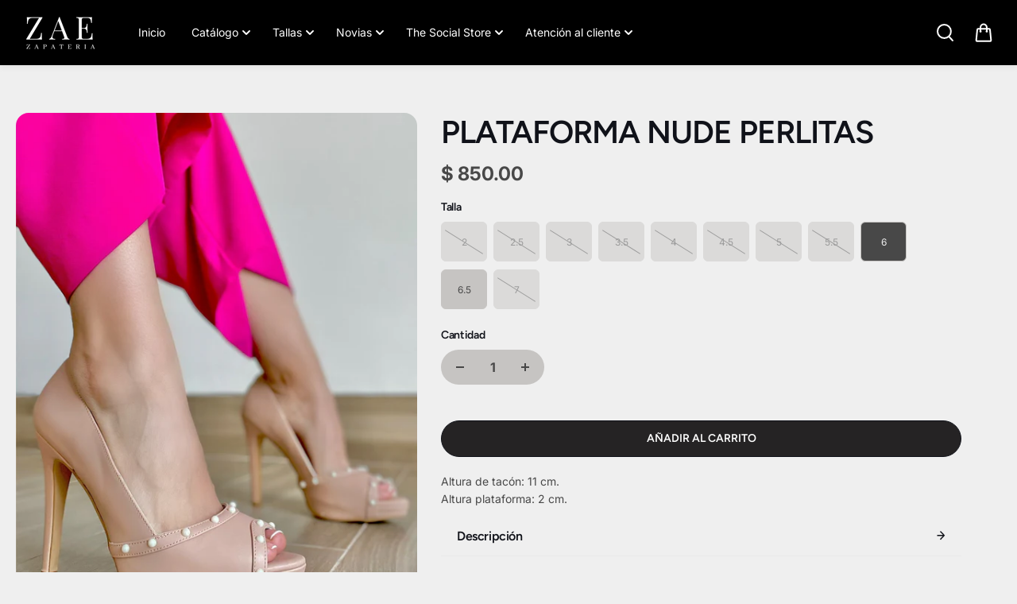

--- FILE ---
content_type: text/html; charset=utf-8
request_url: https://www.zaezapateria.com/products/plataforma-nude-perlitas
body_size: 32319
content:
<!doctype html>
  <html class="no-js" lang="es">
    <head>
      <meta charset="utf-8">
      <meta http-equiv="X-UA-Compatible" content="IE=edge">
      <meta name="viewport" content="width=device-width,initial-scale=1">
      <meta name="theme-color" content="#F5F5F5">
      
  
  <meta property="og:site_name" content="ZAE Zapateria">
  <meta property="og:url" content="https://www.zaezapateria.com/products/plataforma-nude-perlitas">
  <meta property="og:title" content="PLATAFORMA NUDE PERLITAS">
  <meta property="og:type" content="product">
  <meta property="og:description" content="Altura de tacón: 11 cm. Altura plataforma: 2 cm."><meta property="og:image" content="http://www.zaezapateria.com/cdn/shop/files/image_9f0ea140-f0a3-4530-8614-e18093df33f3.jpg?v=1720650941">
    <meta property="og:image:secure_url" content="https://www.zaezapateria.com/cdn/shop/files/image_9f0ea140-f0a3-4530-8614-e18093df33f3.jpg?v=1720650941">
    <meta property="og:image:width" content="1882">
    <meta property="og:image:height" content="2509"><meta property="og:price:amount" content="850.00">
    <meta property="og:price:currency" content="MXN"><meta name="twitter:card" content="summary_large_image">
  <meta name="twitter:title" content="PLATAFORMA NUDE PERLITAS">
  <meta name="twitter:description" content="Altura de tacón: 11 cm. Altura plataforma: 2 cm.">
  
      <link rel="canonical" href="https://www.zaezapateria.com/products/plataforma-nude-perlitas">
      <link rel="preconnect" href="https://cdn.shopify.com" crossorigin><link rel="icon" type="image/png" href="//www.zaezapateria.com/cdn/shop/files/logo_zae_e9fbe27a-4a10-4d59-afb4-4deee5de670f.png?crop=center&height=32&v=1758913345&width=32"><link rel="preconnect" href="https://fonts.shopifycdn.com" crossorigin><title>
        PLATAFORMA NUDE PERLITAS
      </title>
  
      
        <meta name="description" content="Altura de tacón: 11 cm. Altura plataforma: 2 cm.">
      
      <script>window.performance && window.performance.mark && window.performance.mark('shopify.content_for_header.start');</script><meta id="shopify-digital-wallet" name="shopify-digital-wallet" content="/7230455853/digital_wallets/dialog">
<meta name="shopify-checkout-api-token" content="1268a530c2d17dbb1f116c138a608377">
<meta id="in-context-paypal-metadata" data-shop-id="7230455853" data-venmo-supported="false" data-environment="production" data-locale="es_ES" data-paypal-v4="true" data-currency="MXN">
<link rel="alternate" type="application/json+oembed" href="https://www.zaezapateria.com/products/plataforma-nude-perlitas.oembed">
<script async="async" src="/checkouts/internal/preloads.js?locale=es-MX"></script>
<script id="shopify-features" type="application/json">{"accessToken":"1268a530c2d17dbb1f116c138a608377","betas":["rich-media-storefront-analytics"],"domain":"www.zaezapateria.com","predictiveSearch":true,"shopId":7230455853,"locale":"es"}</script>
<script>var Shopify = Shopify || {};
Shopify.shop = "altamia-shop.myshopify.com";
Shopify.locale = "es";
Shopify.currency = {"active":"MXN","rate":"1.0"};
Shopify.country = "MX";
Shopify.theme = {"name":"Shark 2.0 OK","id":132021911613,"schema_name":"Shark","schema_version":"1.3.3","theme_store_id":2619,"role":"main"};
Shopify.theme.handle = "null";
Shopify.theme.style = {"id":null,"handle":null};
Shopify.cdnHost = "www.zaezapateria.com/cdn";
Shopify.routes = Shopify.routes || {};
Shopify.routes.root = "/";</script>
<script type="module">!function(o){(o.Shopify=o.Shopify||{}).modules=!0}(window);</script>
<script>!function(o){function n(){var o=[];function n(){o.push(Array.prototype.slice.apply(arguments))}return n.q=o,n}var t=o.Shopify=o.Shopify||{};t.loadFeatures=n(),t.autoloadFeatures=n()}(window);</script>
<script id="shop-js-analytics" type="application/json">{"pageType":"product"}</script>
<script defer="defer" async type="module" src="//www.zaezapateria.com/cdn/shopifycloud/shop-js/modules/v2/client.init-shop-cart-sync_2Gr3Q33f.es.esm.js"></script>
<script defer="defer" async type="module" src="//www.zaezapateria.com/cdn/shopifycloud/shop-js/modules/v2/chunk.common_noJfOIa7.esm.js"></script>
<script defer="defer" async type="module" src="//www.zaezapateria.com/cdn/shopifycloud/shop-js/modules/v2/chunk.modal_Deo2FJQo.esm.js"></script>
<script type="module">
  await import("//www.zaezapateria.com/cdn/shopifycloud/shop-js/modules/v2/client.init-shop-cart-sync_2Gr3Q33f.es.esm.js");
await import("//www.zaezapateria.com/cdn/shopifycloud/shop-js/modules/v2/chunk.common_noJfOIa7.esm.js");
await import("//www.zaezapateria.com/cdn/shopifycloud/shop-js/modules/v2/chunk.modal_Deo2FJQo.esm.js");

  window.Shopify.SignInWithShop?.initShopCartSync?.({"fedCMEnabled":true,"windoidEnabled":true});

</script>
<script>(function() {
  var isLoaded = false;
  function asyncLoad() {
    if (isLoaded) return;
    isLoaded = true;
    var urls = ["https:\/\/po.kaktusapp.com\/storage\/js\/kaktus_preorder-altamia-shop.myshopify.com.js?ver=67\u0026shop=altamia-shop.myshopify.com"];
    for (var i = 0; i < urls.length; i++) {
      var s = document.createElement('script');
      s.type = 'text/javascript';
      s.async = true;
      s.src = urls[i];
      var x = document.getElementsByTagName('script')[0];
      x.parentNode.insertBefore(s, x);
    }
  };
  if(window.attachEvent) {
    window.attachEvent('onload', asyncLoad);
  } else {
    window.addEventListener('load', asyncLoad, false);
  }
})();</script>
<script id="__st">var __st={"a":7230455853,"offset":-21600,"reqid":"eb128859-3959-4451-af9d-92586d1c0eac-1769127703","pageurl":"www.zaezapateria.com\/products\/plataforma-nude-perlitas","u":"4e4fac7a9116","p":"product","rtyp":"product","rid":7031331946557};</script>
<script>window.ShopifyPaypalV4VisibilityTracking = true;</script>
<script id="captcha-bootstrap">!function(){'use strict';const t='contact',e='account',n='new_comment',o=[[t,t],['blogs',n],['comments',n],[t,'customer']],c=[[e,'customer_login'],[e,'guest_login'],[e,'recover_customer_password'],[e,'create_customer']],r=t=>t.map((([t,e])=>`form[action*='/${t}']:not([data-nocaptcha='true']) input[name='form_type'][value='${e}']`)).join(','),a=t=>()=>t?[...document.querySelectorAll(t)].map((t=>t.form)):[];function s(){const t=[...o],e=r(t);return a(e)}const i='password',u='form_key',d=['recaptcha-v3-token','g-recaptcha-response','h-captcha-response',i],f=()=>{try{return window.sessionStorage}catch{return}},m='__shopify_v',_=t=>t.elements[u];function p(t,e,n=!1){try{const o=window.sessionStorage,c=JSON.parse(o.getItem(e)),{data:r}=function(t){const{data:e,action:n}=t;return t[m]||n?{data:e,action:n}:{data:t,action:n}}(c);for(const[e,n]of Object.entries(r))t.elements[e]&&(t.elements[e].value=n);n&&o.removeItem(e)}catch(o){console.error('form repopulation failed',{error:o})}}const l='form_type',E='cptcha';function T(t){t.dataset[E]=!0}const w=window,h=w.document,L='Shopify',v='ce_forms',y='captcha';let A=!1;((t,e)=>{const n=(g='f06e6c50-85a8-45c8-87d0-21a2b65856fe',I='https://cdn.shopify.com/shopifycloud/storefront-forms-hcaptcha/ce_storefront_forms_captcha_hcaptcha.v1.5.2.iife.js',D={infoText:'Protegido por hCaptcha',privacyText:'Privacidad',termsText:'Términos'},(t,e,n)=>{const o=w[L][v],c=o.bindForm;if(c)return c(t,g,e,D).then(n);var r;o.q.push([[t,g,e,D],n]),r=I,A||(h.body.append(Object.assign(h.createElement('script'),{id:'captcha-provider',async:!0,src:r})),A=!0)});var g,I,D;w[L]=w[L]||{},w[L][v]=w[L][v]||{},w[L][v].q=[],w[L][y]=w[L][y]||{},w[L][y].protect=function(t,e){n(t,void 0,e),T(t)},Object.freeze(w[L][y]),function(t,e,n,w,h,L){const[v,y,A,g]=function(t,e,n){const i=e?o:[],u=t?c:[],d=[...i,...u],f=r(d),m=r(i),_=r(d.filter((([t,e])=>n.includes(e))));return[a(f),a(m),a(_),s()]}(w,h,L),I=t=>{const e=t.target;return e instanceof HTMLFormElement?e:e&&e.form},D=t=>v().includes(t);t.addEventListener('submit',(t=>{const e=I(t);if(!e)return;const n=D(e)&&!e.dataset.hcaptchaBound&&!e.dataset.recaptchaBound,o=_(e),c=g().includes(e)&&(!o||!o.value);(n||c)&&t.preventDefault(),c&&!n&&(function(t){try{if(!f())return;!function(t){const e=f();if(!e)return;const n=_(t);if(!n)return;const o=n.value;o&&e.removeItem(o)}(t);const e=Array.from(Array(32),(()=>Math.random().toString(36)[2])).join('');!function(t,e){_(t)||t.append(Object.assign(document.createElement('input'),{type:'hidden',name:u})),t.elements[u].value=e}(t,e),function(t,e){const n=f();if(!n)return;const o=[...t.querySelectorAll(`input[type='${i}']`)].map((({name:t})=>t)),c=[...d,...o],r={};for(const[a,s]of new FormData(t).entries())c.includes(a)||(r[a]=s);n.setItem(e,JSON.stringify({[m]:1,action:t.action,data:r}))}(t,e)}catch(e){console.error('failed to persist form',e)}}(e),e.submit())}));const S=(t,e)=>{t&&!t.dataset[E]&&(n(t,e.some((e=>e===t))),T(t))};for(const o of['focusin','change'])t.addEventListener(o,(t=>{const e=I(t);D(e)&&S(e,y())}));const B=e.get('form_key'),M=e.get(l),P=B&&M;t.addEventListener('DOMContentLoaded',(()=>{const t=y();if(P)for(const e of t)e.elements[l].value===M&&p(e,B);[...new Set([...A(),...v().filter((t=>'true'===t.dataset.shopifyCaptcha))])].forEach((e=>S(e,t)))}))}(h,new URLSearchParams(w.location.search),n,t,e,['guest_login'])})(!0,!0)}();</script>
<script integrity="sha256-4kQ18oKyAcykRKYeNunJcIwy7WH5gtpwJnB7kiuLZ1E=" data-source-attribution="shopify.loadfeatures" defer="defer" src="//www.zaezapateria.com/cdn/shopifycloud/storefront/assets/storefront/load_feature-a0a9edcb.js" crossorigin="anonymous"></script>
<script data-source-attribution="shopify.dynamic_checkout.dynamic.init">var Shopify=Shopify||{};Shopify.PaymentButton=Shopify.PaymentButton||{isStorefrontPortableWallets:!0,init:function(){window.Shopify.PaymentButton.init=function(){};var t=document.createElement("script");t.src="https://www.zaezapateria.com/cdn/shopifycloud/portable-wallets/latest/portable-wallets.es.js",t.type="module",document.head.appendChild(t)}};
</script>
<script data-source-attribution="shopify.dynamic_checkout.buyer_consent">
  function portableWalletsHideBuyerConsent(e){var t=document.getElementById("shopify-buyer-consent"),n=document.getElementById("shopify-subscription-policy-button");t&&n&&(t.classList.add("hidden"),t.setAttribute("aria-hidden","true"),n.removeEventListener("click",e))}function portableWalletsShowBuyerConsent(e){var t=document.getElementById("shopify-buyer-consent"),n=document.getElementById("shopify-subscription-policy-button");t&&n&&(t.classList.remove("hidden"),t.removeAttribute("aria-hidden"),n.addEventListener("click",e))}window.Shopify?.PaymentButton&&(window.Shopify.PaymentButton.hideBuyerConsent=portableWalletsHideBuyerConsent,window.Shopify.PaymentButton.showBuyerConsent=portableWalletsShowBuyerConsent);
</script>
<script data-source-attribution="shopify.dynamic_checkout.cart.bootstrap">document.addEventListener("DOMContentLoaded",(function(){function t(){return document.querySelector("shopify-accelerated-checkout-cart, shopify-accelerated-checkout")}if(t())Shopify.PaymentButton.init();else{new MutationObserver((function(e,n){t()&&(Shopify.PaymentButton.init(),n.disconnect())})).observe(document.body,{childList:!0,subtree:!0})}}));
</script>
<link id="shopify-accelerated-checkout-styles" rel="stylesheet" media="screen" href="https://www.zaezapateria.com/cdn/shopifycloud/portable-wallets/latest/accelerated-checkout-backwards-compat.css" crossorigin="anonymous">
<style id="shopify-accelerated-checkout-cart">
        #shopify-buyer-consent {
  margin-top: 1em;
  display: inline-block;
  width: 100%;
}

#shopify-buyer-consent.hidden {
  display: none;
}

#shopify-subscription-policy-button {
  background: none;
  border: none;
  padding: 0;
  text-decoration: underline;
  font-size: inherit;
  cursor: pointer;
}

#shopify-subscription-policy-button::before {
  box-shadow: none;
}

      </style>

<script>window.performance && window.performance.mark && window.performance.mark('shopify.content_for_header.end');</script>

<style data-shopify>
      @font-face {
  font-family: Inter;
  font-weight: 400;
  font-style: normal;
  font-display: swap;
  src: url("//www.zaezapateria.com/cdn/fonts/inter/inter_n4.b2a3f24c19b4de56e8871f609e73ca7f6d2e2bb9.woff2") format("woff2"),
       url("//www.zaezapateria.com/cdn/fonts/inter/inter_n4.af8052d517e0c9ffac7b814872cecc27ae1fa132.woff") format("woff");
}

      @font-face {
  font-family: Inter;
  font-weight: 700;
  font-style: normal;
  font-display: swap;
  src: url("//www.zaezapateria.com/cdn/fonts/inter/inter_n7.02711e6b374660cfc7915d1afc1c204e633421e4.woff2") format("woff2"),
       url("//www.zaezapateria.com/cdn/fonts/inter/inter_n7.6dab87426f6b8813070abd79972ceaf2f8d3b012.woff") format("woff");
}

      @font-face {
  font-family: Inter;
  font-weight: 400;
  font-style: italic;
  font-display: swap;
  src: url("//www.zaezapateria.com/cdn/fonts/inter/inter_i4.feae1981dda792ab80d117249d9c7e0f1017e5b3.woff2") format("woff2"),
       url("//www.zaezapateria.com/cdn/fonts/inter/inter_i4.62773b7113d5e5f02c71486623cf828884c85c6e.woff") format("woff");
}

      @font-face {
  font-family: Inter;
  font-weight: 700;
  font-style: italic;
  font-display: swap;
  src: url("//www.zaezapateria.com/cdn/fonts/inter/inter_i7.b377bcd4cc0f160622a22d638ae7e2cd9b86ea4c.woff2") format("woff2"),
       url("//www.zaezapateria.com/cdn/fonts/inter/inter_i7.7c69a6a34e3bb44fcf6f975857e13b9a9b25beb4.woff") format("woff");
}

      @font-face {
  font-family: Figtree;
  font-weight: 600;
  font-style: normal;
  font-display: swap;
  src: url("//www.zaezapateria.com/cdn/fonts/figtree/figtree_n6.9d1ea52bb49a0a86cfd1b0383d00f83d3fcc14de.woff2") format("woff2"),
       url("//www.zaezapateria.com/cdn/fonts/figtree/figtree_n6.f0fcdea525a0e47b2ae4ab645832a8e8a96d31d3.woff") format("woff");
}

      @font-face {
  font-family: Figtree;
  font-weight: 600;
  font-style: italic;
  font-display: swap;
  src: url("//www.zaezapateria.com/cdn/fonts/figtree/figtree_i6.702baae75738b446cfbed6ac0d60cab7b21e61ba.woff2") format("woff2"),
       url("//www.zaezapateria.com/cdn/fonts/figtree/figtree_i6.6b8dc40d16c9905d29525156e284509f871ce8f9.woff") format("woff");
}



  :root {
      --body-font-family: Inter,sans-serif;
      --body-font-weight: 400;
      --body-font-style: normal;
      --body-font-line-height: 1.6;
      --body-letter-spacing: 0.0em;
      --body-font-scale: 1.0;;
      --heading-font-family: Figtree,sans-serif;
      --heading-font-style: normal;
      --heading-font-weight: 600;
      --heading-font-line-height: 1.2;
      --heading-letter-spacing: -0.025em;
      --heading-font-scale: 1.0;
      --button-font-family: var(--heading-font-family);
      --button-font-weight:var(--heading-font-style);
      --button-font-style:var(--heading-font-weight);
      --button-text-transform: uppercase;
      --button-radius: 100px;
      --form-radius: 100px;
      --card-radius:16px;
      --block-radius:16px;
      --xsmall-text: calc(var(--body-font-scale) * 10px);
      --small-text: calc(var(--body-font-scale) * 12px);
      --text: calc(var(--body-font-scale) * 14px);
      --medium-text: calc(var(--body-font-scale) * 16px);
      --large-text: calc(var(--body-font-scale) * 18px);
      --h1: calc(var(--heading-font-scale) * 75px);
      --h2: calc(var(--heading-font-scale) * 60px);
      --h3: calc(var(--heading-font-scale) * 40px);
      --h4: calc(var(--heading-font-scale) * 30px);
      --h5: calc(var(--heading-font-scale) * 24px);
      --h6: calc(var(--heading-font-scale) * 20px);

      --header-background: #000000;
      --header-text-color:#ffffff;
      --header-hover-color: #efefef;
      --submenu-background:#ffffff;
      --submenu-color:#000000;
      --submenu-hover-color:#b4a597;
      --submenu-border-color:#b4a597;


      --footer-background:#000000;
      --footer-heading-color:#FFFFFF;
      --footer-text-color:#757575;
      --footer-link-color:#8c8c8c;

      
--footer-background-light:#1a1d29;--footer-hover-color: #ffffff;
      --footer-newsletter-background:#ffffff;
      --footer-newsletter-text:#000000;


      
--footer-newsletter-placeholder-text: #0d0d0d;/* Secondary footer */

      --footer-secondary-background:#101219;
      --footer-secondary-color:#8c8c8c;
      --footer-secondary-link-color:#8c8c8c;
      --footer-policies-background:#000000;
      --footer-policies-color:#757575;
      --footer-policies-link-color:#757575;
      --footer-policies-link-hover:#ffffff;

      --error-text-color: red;
      --error-text-background: rgba(255, 0, 0, 0.05);
      --success-text-color: green;
      --success-text-background: rgba(0, 128, 0, 0.05);

      --top-spacer: 0;
      --bottom-spacer: 0;

      --sale-badge-bg:#a60c0c;
      --sale-badge-color:#FFFFFF;
      --custom-badge-bg:  #62e483;
      --custom-badge-color: #000000;
      --soldout-badge-bg: #000000;
      --soldout-badge-color: #FFFFFF;
      --product-discount-color:#FFFFFF;
      --product-discount-background:#a60c0c;

      --border-width:1px;
      --button-border-width:1px;
      --page-overlay-background: 0,0,0;
      --page-overlay-opacity: 0.2;
      --article-overlay-background: 0,0,0;
      --article-overlay-opacity: 0.2;

  }
  
    .blog-post-item.content-overlay{
        --heading-color: #ffffff;
        --text-color: #ffffff
      }
  
  
    .primary-scheme{
      
        --body-background:#ffffff;
      
      --body-alternate-background: #f2f2f2;
      --heading-color: #000000;
      --text-color: #484848;
      --text-light-color: rgba(72, 72, 72, 0.5);
      --text-extralight-color: rgba(72, 72, 72, 0.3);
      --link-color: #a60c0c;
      --button-background:#252324;
      --button-text-color: #ffffff;
      --button-border: #252324;
      --button-background-hover: #a60c0c;
      --button-text-color-hover: #ffffff;
      --button-border-hover: #a60c0c;
      --image-bg: #ffffff;
      --form-border: #d8d8d8;
      --form-background: #f2f2f2;
      --form-text-color: #252324;
      --border-color: #e9e9e9;
      --slider-icon-color: #ffffff;
      --slider-icon-background: #252324;
      --slider-icon-border:rgba(0,0,0,0);
      --product-border:#e9e9e9;
      --product-background:#ffffff;
      --product-title-color:#252324;

        
--shipping-bar-line:#808080;
--heading-color-light:#333333;}


    .secondary-scheme{
      
        --body-background:#f5f5f5;
      
      --body-alternate-background: #ffffff;
      --heading-color: #000000;
      --text-color: #484848;
      --text-light-color: rgba(72, 72, 72, 0.5);
      --text-extralight-color: rgba(72, 72, 72, 0.3);
      --link-color: #a60c0c;
      --button-background:#000000;
      --button-text-color: #ffffff;
      --button-border: #000000;
      --button-background-hover: #a60c0c;
      --button-text-color-hover: #ffffff;
      --button-border-hover: #a60c0c;
      --image-bg: #f2f2f2;
      --form-border: #d8d8d8;
      --form-background: #ffffff;
      --form-text-color: #252324;
      --border-color: #e9e9e9;
      --slider-icon-color: #ffffff;
      --slider-icon-background: #000000;
      --slider-icon-border:rgba(0,0,0,0);
      --product-border:#e9e9e9;
      --product-background:#ffffff;
      --product-title-color:#252324;

        
--shipping-bar-line:#767676;
--heading-color-light:#333333;}


    .tertiary-scheme{
      
        --body-background:#252324;
      
      --body-alternate-background: #000000;
      --heading-color: #b7b7b7;
      --text-color: #ffffff;
      --text-light-color: rgba(255, 255, 255, 0.5);
      --text-extralight-color: rgba(255, 255, 255, 0.3);
      --link-color: #a60c0c;
      --button-background:#ffffff;
      --button-text-color: #000000;
      --button-border: #ffffff;
      --button-background-hover: #000000;
      --button-text-color-hover: #ffffff;
      --button-border-hover: #000000;
      --image-bg: #242223;
      --form-border: #484848;
      --form-background: #ffffff;
      --form-text-color: #000000;
      --border-color: #313131;
      --slider-icon-color: #ffffff;
      --slider-icon-background: #000000;
      --slider-icon-border:rgba(0,0,0,0);
      --product-border:#313131;
      --product-background:#ffffff;
      --product-title-color:#000000;

        
--shipping-bar-line:#595557;
--heading-color-light:#383838;}


    .quatnary-scheme{
      
        --body-background:#d8f120;
      
      --body-alternate-background: #ffffff;
      --heading-color: #0a0a0a;
      --text-color: #484848;
      --text-light-color: rgba(72, 72, 72, 0.5);
      --text-extralight-color: rgba(72, 72, 72, 0.3);
      --link-color: #a60c0c;
      --button-background:#252324;
      --button-text-color: #ffffff;
      --button-border: #252324;
      --button-background-hover: #a60c0c;
      --button-text-color-hover: #ffffff;
      --button-border-hover: #a60c0c;
      --image-bg: #ffffff;
      --form-border: #0a0a0a;
      --form-background: #ffffff;
      --form-text-color: #0a0a0a;
      --border-color: #e9e9e9;
      --slider-icon-color: #ffffff;
      --slider-icon-background: #252324;
      --slider-icon-border:rgba(0,0,0,0);
      --product-border:#e9e9e9;
      --product-background:#ffffff;
      --product-title-color:#0a0a0a;

        
--shipping-bar-line:#0f1101;
--heading-color-light:#3d3d3d;}

:root,
    .scheme-97902817-6783-45d8-9bbe-49c1259a6f63-scheme{
      
        --body-background:#efefef;
      
      --body-alternate-background: #c6c4c2;
      --heading-color: #101219;
      --text-color: #484848;
      --text-light-color: rgba(72, 72, 72, 0.5);
      --text-extralight-color: rgba(72, 72, 72, 0.3);
      --link-color: #a60c0c;
      --button-background:#252324;
      --button-text-color: #ffffff;
      --button-border: #101219;
      --button-background-hover: #d8d8d8;
      --button-text-color-hover: #ffffff;
      --button-border-hover: #b4a597;
      --image-bg: #ffffff;
      --form-border: #d8d8d8;
      --form-background: #f2f2f2;
      --form-text-color: #252324;
      --border-color: #e9e9e9;
      --slider-icon-color: #ffffff;
      --slider-icon-background: #252324;
      --slider-icon-border:rgba(0,0,0,0);
      --product-border:#efefef;
      --product-background:#ffffff;
      --product-title-color:#252324;

        
--shipping-bar-line:#6f6f6f;
--heading-color-light:#383f57;}



  @media (max-width:1440px){
      :root{
      --h1: calc(var(--heading-font-scale) * 70px);
      --h2: calc(var(--heading-font-scale) * 55px);
      }
  }
  @media (max-width:1199px){
      :root{
      --h1: calc(var(--heading-font-scale) * 60px);
      --h2: calc(var(--heading-font-scale) * 50px);
      --h3: calc(var(--heading-font-scale) * 30px);
      --h4: calc(var(--heading-font-scale) * 26px);
      --h5: calc(var(--heading-font-scale) * 22px);
      }
  }
  @media (max-width:991px){
      :root{
      --h1: calc(var(--heading-font-scale) * 50px);
      --h2: calc(var(--heading-font-scale) * 40px);
      --h4: calc(var(--heading-font-scale) * 24px);
      --h5: calc(var(--heading-font-scale) * 22px);
      }
  }
  @media (max-width:767px){
      :root{
        --h1: calc(var(--heading-font-scale) * 40px);
        --h2: calc(var(--heading-font-scale) * 36px);
        --parallex-height:;
        --button-radius: 3px;
        --form-radius: 0px;
        --card-radius:0px;
        --block-radius:0px;
      }
  }
  @media (max-width:575px){
      :root{
        --h2: calc(var(--heading-font-scale) * 30px);
        --h3: calc(var(--heading-font-scale) * 28px);
      }
  }
</style>
<link rel="preload" as="style" href="//www.zaezapateria.com/cdn/shop/t/32/assets/slick.css?v=99639561323254153231740080156">
<link rel="preload" as="style" href="//www.zaezapateria.com/cdn/shop/t/32/assets/base.css?v=172642902617818153361740080156">
<link rel="preload" as="style" href="//www.zaezapateria.com/cdn/shop/t/32/assets/common.css?v=72590171651292395751740080156">
<link rel="preload" as="style" href="//www.zaezapateria.com/cdn/shop/t/32/assets/header.css?v=122935229766446379031740080156">

<link href="//www.zaezapateria.com/cdn/shop/t/32/assets/slick.css?v=99639561323254153231740080156" rel="stylesheet" type="text/css" media="all" />
<link href="//www.zaezapateria.com/cdn/shop/t/32/assets/base.css?v=172642902617818153361740080156" rel="stylesheet" type="text/css" media="all" />
<link href="//www.zaezapateria.com/cdn/shop/t/32/assets/common.css?v=72590171651292395751740080156" rel="stylesheet" type="text/css" media="all" />
<link href="//www.zaezapateria.com/cdn/shop/t/32/assets/header.css?v=122935229766446379031740080156" rel="stylesheet" type="text/css" media="all" />

  <link rel="preload" as="style" href="//www.zaezapateria.com/cdn/shop/t/32/assets/aos.css?v=65763176726950782561740080156">
  <link href="//www.zaezapateria.com/cdn/shop/t/32/assets/aos.css?v=65763176726950782561740080156" rel="stylesheet" type="text/css" media="all" />
  
<script>
    const showLessText = `Muestra menos`;
    const showMoreText = `Mostrar más`;
    var slInventory = {};
    const prevArrow = '<button class="slide-arrow prev-arrow" aria-label="previous arrow" ><svg  class="slide-arrow-icon1" width="13" height="13" viewBox="0 0 13 13" fill="none" ><path fill-rule="evenodd" clip-rule="evenodd" d="M7 0L0.636039 6.36396L7 12.7279L8.17187 11.5561L3.80836 7.19255L12.5018 7.19253L12.5018 5.53528L3.80837 5.53531L8.17184 1.17184L7 0Z" fill="currentColor"/></svg><svg  class="slide-arrow-icon2" width="13" height="13" viewBox="0 0 13 13" fill="none" ><path fill-rule="evenodd" clip-rule="evenodd" d="M7 0L0.636039 6.36396L7 12.7279L8.17187 11.5561L3.80836 7.19255L12.5018 7.19253L12.5018 5.53528L3.80837 5.53531L8.17184 1.17184L7 0Z" fill="currentColor"/></svg></button>';
    const nextArrow = '<button class="slide-arrow next-arrow" aria-label="next arrow" ><svg class="slide-arrow-icon1" width="13" height="13" viewBox="0 0 13 13" fill="none"><path fill-rule="evenodd" clip-rule="evenodd" d="M6 0L12.364 6.36396L6 12.7279L4.82813 11.5561L9.19164 7.19255L0.498208 7.19253L0.498198 5.53528L9.19163 5.53531L4.82816 1.17184L6 0Z" fill="currentColor"/></svg><svg class="slide-arrow-icon2" width="13" height="13" viewBox="0 0 13 13" fill="none"><path fill-rule="evenodd" clip-rule="evenodd" d="M6 0L12.364 6.36396L6 12.7279L4.82813 11.5561L9.19164 7.19255L0.498208 7.19253L0.498198 5.53528L9.19163 5.53531L4.82816 1.17184L6 0Z" fill="currentColor"/></svg></button>';
    const countryListData={AF:"Afghanistan",AX:"Aland Islands",AL:"Albania",DZ:"Algeria",AS:"American Samoa",AD:"Andorra",AO:"Angola",AI:"Anguilla",AQ:"Antarctica",AG:"Antigua and Barbuda",AR:"Argentina",AM:"Armenia",AW:"Aruba",AU:"Australia",AT:"Austria",AZ:"Azerbaijan",BS:"Bahamas",BH:"Bahrain",BD:"Bangladesh",BB:"Barbados",BY:"Belarus",BE:"Belgium",BZ:"Belize",BJ:"Benin",BM:"Bermuda",BT:"Bhutan",BO:"Bolivia",BQ:"Bonaire, Sint Eustatius and Saba",BA:"Bosnia and Herzegovina",BW:"Botswana",BV:"Bouvet Island",BR:"Brazil",IO:"British Indian Ocean Territory",BN:"Brunei Darussalam",BG:"Bulgaria",BF:"Burkina Faso",BI:"Burundi",KH:"Cambodia",CM:"Cameroon",CA:"Canada",CV:"Cape Verde",KY:"Cayman Islands",CF:"Central African Republic",TD:"Chad",CL:"Chile",CN:"China",CX:"Christmas Island",CC:"Cocos (Keeling) Islands",CO:"Colombia",KM:"Comoros",CG:"Congo",CD:"Congo, the Democratic Republic of the",CK:"Cook Islands",CR:"Costa Rica",CI:"Cote D'Ivoire",HR:"Croatia",CU:"Cuba",CW:"Curacao",CY:"Cyprus",CZ:"Czech Republic",DK:"Denmark",DJ:"Djibouti",DM:"Dominica",DO:"Dominican Republic",EC:"Ecuador",EG:"Egypt",SV:"El Salvador",GQ:"Equatorial Guinea",ER:"Eritrea",EE:"Estonia",ET:"Ethiopia",FK:"Falkland Islands (Malvinas)",FO:"Faroe Islands",FJ:"Fiji",FI:"Finland",FR:"France",GF:"French Guiana",PF:"French Polynesia",TF:"French Southern Territories",GA:"Gabon",GM:"Gambia",GE:"Georgia",DE:"Germany",GH:"Ghana",GI:"Gibraltar",GR:"Greece",GL:"Greenland",GD:"Grenada",GP:"Guadeloupe",GU:"Guam",GT:"Guatemala",GG:"Guernsey",GN:"Guinea",GW:"Guinea-Bissau",GY:"Guyana",HT:"Haiti",HM:"Heard Island and Mcdonald Islands",VA:"Holy See (Vatican City State)",HN:"Honduras",HK:"Hong Kong",HU:"Hungary",IS:"Iceland",IN:"India",ID:"Indonesia",IR:"Iran, Islamic Republic of",IQ:"Iraq",IE:"Ireland",IM:"Isle of Man",IL:"Israel",IT:"Italy",JM:"Jamaica",JP:"Japan",JE:"Jersey",JO:"Jordan",KZ:"Kazakhstan",KE:"Kenya",KI:"Kiribati",KP:"Korea, Democratic People's Republic of",KR:"Korea, Republic of",XK:"Kosovo",KW:"Kuwait",KG:"Kyrgyzstan",LA:"Lao People's Democratic Republic",LV:"Latvia",LB:"Lebanon",LS:"Lesotho",LR:"Liberia",LY:"Libyan Arab Jamahiriya",LI:"Liechtenstein",LT:"Lithuania",LU:"Luxembourg",MO:"Macao",MK:"Macedonia, the Former Yugoslav Republic of",MG:"Madagascar",MW:"Malawi",MY:"Malaysia",MV:"Maldives",ML:"Mali",MT:"Malta",MH:"Marshall Islands",MQ:"Martinique",MR:"Mauritania",MU:"Mauritius",YT:"Mayotte",MX:"Mexico",FM:"Micronesia, Federated States of",MD:"Moldova, Republic of",MC:"Monaco",MN:"Mongolia",ME:"Montenegro",MS:"Montserrat",MA:"Morocco",MZ:"Mozambique",MM:"Myanmar",NA:"Namibia",NR:"Nauru",NP:"Nepal",NL:"Netherlands",AN:"Netherlands Antilles",NC:"New Caledonia",NZ:"New Zealand",NI:"Nicaragua",NE:"Niger",NG:"Nigeria",NU:"Niue",NF:"Norfolk Island",MP:"Northern Mariana Islands",NO:"Norway",OM:"Oman",PK:"Pakistan",PW:"Palau",PS:"Palestinian Territory, Occupied",PA:"Panama",PG:"Papua New Guinea",PY:"Paraguay",PE:"Peru",PH:"Philippines",PN:"Pitcairn",PL:"Poland",PT:"Portugal",PR:"Puerto Rico",QA:"Qatar",RE:"Reunion",RO:"Romania",RU:"Russian Federation",RW:"Rwanda",BL:"Saint Barthelemy",SH:"Saint Helena",KN:"Saint Kitts and Nevis",LC:"Saint Lucia",MF:"Saint Martin",PM:"Saint Pierre and Miquelon",VC:"Saint Vincent and the Grenadines",WS:"Samoa",SM:"San Marino",ST:"Sao Tome and Principe",SA:"Saudi Arabia",SN:"Senegal",RS:"Serbia",CS:"Serbia and Montenegro",SC:"Seychelles",SL:"Sierra Leone",SG:"Singapore",SX:"Sint Maarten",SK:"Slovakia",SI:"Slovenia",SB:"Solomon Islands",SO:"Somalia",ZA:"South Africa",GS:"South Georgia and the South Sandwich Islands",SS:"South Sudan",ES:"Spain",LK:"Sri Lanka",SD:"Sudan",SR:"Suriname",SJ:"Svalbard and Jan Mayen",SZ:"Swaziland",SE:"Sweden",CH:"Switzerland",SY:"Syrian Arab Republic",TW:"Taiwan, Province of China",TJ:"Tajikistan",TZ:"Tanzania, United Republic of",TH:"Thailand",TL:"Timor-Leste",TG:"Togo",TK:"Tokelau",TO:"Tonga",TT:"Trinidad and Tobago",TN:"Tunisia",TR:"Turkey",TM:"Turkmenistan",TC:"Turks and Caicos Islands",TV:"Tuvalu",UG:"Uganda",UA:"Ukraine",AE:"United Arab Emirates",GB:"United Kingdom",US:"United States",UM:"United States Minor Outlying Islands",UY:"Uruguay",UZ:"Uzbekistan",VU:"Vanuatu",VE:"Venezuela",VN:"Viet Nam",VG:"Virgin Islands, British",VI:"Virgin Islands, U.s.",WF:"Wallis and Futuna",EH:"Western Sahara",YE:"Yemen",ZM:"Zambia",ZW:"Zimbabwe"};
    const freeShippingAmount = `0`;
    const ShippingBarText = ``;
    const freeShippingBarSuccessText = ``;
    const googleMapApiKey = '';const freeShippingBarStatus = false;const preLoaderIcon = `<div class="search-loader">
        <svg width="50px" height="50px" viewBox="0 0 100 100" >
            <circle cx="50" cy="50" fill="none" stroke="currentColor" stroke-width="6" r="35" stroke-dasharray="164.93361431346415 56.97787143782138">
            <animateTransform attributeName="transform" type="rotate" repeatCount="indefinite" dur="1s" values="0 50 50;360 50 50" keyTimes="0;1"/>
            </circle>
        </svg>
        </div>`;
    var cartTotalPrice = 0;
    var cartItemCount = 0;
    const noResultFound = `No se han encontrado resultados`;
    const moneyFormat = "$ {{amount}}";
    const preorderStatus =  false;
    const preorderText = `Hacer un pedido`;
    const soldOutText = `Agotado`;
    const saleOffText = `DE DESCUENTO`;
    const unitPriceText = `Precio unitario`;
    const addToCartText = `Añadir al carrito`;
    const unavailableText = `Indisponible`;
    const shipRateUnavailable = `La tarifa de envío del carrito no está disponible.`;
    const clearbtnRecent = `Claro`;
    const recentHeading = `Búsqueda reciente`;
    const rootUrl = '/';
    const cartUrl = '/cart.js';
    const mainCartUrl = '/cart';
    const cartAdd = '/cart/add';
    const cartAddUrl = '/cart/add.js';
    const cartUpdateUrl = '/cart/update.js';
    const cartChangeUrl = '/cart/change.js';
    const cartClearUrl = '/cart/clear.js';
    const searchurl = '/search';
    const variantStyle = `swatch`;
    
    const animationStatus = true;
    const preloaderAppearance = `first_time`;
</script>

<style>
  
  
  
</style>

<script src="//www.zaezapateria.com/cdn/shop/t/32/assets/jquery.min.js?v=158417595810649192771740080156" defer></script>

  <script src="//www.zaezapateria.com/cdn/shop/t/32/assets/aos.js?v=146123878477799097641740080156" asyn></script>

<script src="//www.zaezapateria.com/cdn/shop/t/32/assets/lazysizes.min.js?v=166473712726788881691740080156" defer></script>
<script src="//www.zaezapateria.com/cdn/shop/t/32/assets/slick.min.js?v=40527587340736000061740080156" defer></script>
<script src="//www.zaezapateria.com/cdn/shop/t/32/assets/parallax.js?v=121117513572645429621740080156" defer></script>
<script src="//www.zaezapateria.com/cdn/shop/t/32/assets/product-model.js?v=66945402007971227111740080156" defer></script>
<script src="//www.zaezapateria.com/cdn/shop/t/32/assets/global.js?v=141507737633895286611740080156" defer></script>
<script src="//www.zaezapateria.com/cdn/shop/t/32/assets/search.js?v=48035064347528028151740080156" defer></script>

<link href="https://monorail-edge.shopifysvc.com" rel="dns-prefetch">
<script>(function(){if ("sendBeacon" in navigator && "performance" in window) {try {var session_token_from_headers = performance.getEntriesByType('navigation')[0].serverTiming.find(x => x.name == '_s').description;} catch {var session_token_from_headers = undefined;}var session_cookie_matches = document.cookie.match(/_shopify_s=([^;]*)/);var session_token_from_cookie = session_cookie_matches && session_cookie_matches.length === 2 ? session_cookie_matches[1] : "";var session_token = session_token_from_headers || session_token_from_cookie || "";function handle_abandonment_event(e) {var entries = performance.getEntries().filter(function(entry) {return /monorail-edge.shopifysvc.com/.test(entry.name);});if (!window.abandonment_tracked && entries.length === 0) {window.abandonment_tracked = true;var currentMs = Date.now();var navigation_start = performance.timing.navigationStart;var payload = {shop_id: 7230455853,url: window.location.href,navigation_start,duration: currentMs - navigation_start,session_token,page_type: "product"};window.navigator.sendBeacon("https://monorail-edge.shopifysvc.com/v1/produce", JSON.stringify({schema_id: "online_store_buyer_site_abandonment/1.1",payload: payload,metadata: {event_created_at_ms: currentMs,event_sent_at_ms: currentMs}}));}}window.addEventListener('pagehide', handle_abandonment_event);}}());</script>
<script id="web-pixels-manager-setup">(function e(e,d,r,n,o){if(void 0===o&&(o={}),!Boolean(null===(a=null===(i=window.Shopify)||void 0===i?void 0:i.analytics)||void 0===a?void 0:a.replayQueue)){var i,a;window.Shopify=window.Shopify||{};var t=window.Shopify;t.analytics=t.analytics||{};var s=t.analytics;s.replayQueue=[],s.publish=function(e,d,r){return s.replayQueue.push([e,d,r]),!0};try{self.performance.mark("wpm:start")}catch(e){}var l=function(){var e={modern:/Edge?\/(1{2}[4-9]|1[2-9]\d|[2-9]\d{2}|\d{4,})\.\d+(\.\d+|)|Firefox\/(1{2}[4-9]|1[2-9]\d|[2-9]\d{2}|\d{4,})\.\d+(\.\d+|)|Chrom(ium|e)\/(9{2}|\d{3,})\.\d+(\.\d+|)|(Maci|X1{2}).+ Version\/(15\.\d+|(1[6-9]|[2-9]\d|\d{3,})\.\d+)([,.]\d+|)( \(\w+\)|)( Mobile\/\w+|) Safari\/|Chrome.+OPR\/(9{2}|\d{3,})\.\d+\.\d+|(CPU[ +]OS|iPhone[ +]OS|CPU[ +]iPhone|CPU IPhone OS|CPU iPad OS)[ +]+(15[._]\d+|(1[6-9]|[2-9]\d|\d{3,})[._]\d+)([._]\d+|)|Android:?[ /-](13[3-9]|1[4-9]\d|[2-9]\d{2}|\d{4,})(\.\d+|)(\.\d+|)|Android.+Firefox\/(13[5-9]|1[4-9]\d|[2-9]\d{2}|\d{4,})\.\d+(\.\d+|)|Android.+Chrom(ium|e)\/(13[3-9]|1[4-9]\d|[2-9]\d{2}|\d{4,})\.\d+(\.\d+|)|SamsungBrowser\/([2-9]\d|\d{3,})\.\d+/,legacy:/Edge?\/(1[6-9]|[2-9]\d|\d{3,})\.\d+(\.\d+|)|Firefox\/(5[4-9]|[6-9]\d|\d{3,})\.\d+(\.\d+|)|Chrom(ium|e)\/(5[1-9]|[6-9]\d|\d{3,})\.\d+(\.\d+|)([\d.]+$|.*Safari\/(?![\d.]+ Edge\/[\d.]+$))|(Maci|X1{2}).+ Version\/(10\.\d+|(1[1-9]|[2-9]\d|\d{3,})\.\d+)([,.]\d+|)( \(\w+\)|)( Mobile\/\w+|) Safari\/|Chrome.+OPR\/(3[89]|[4-9]\d|\d{3,})\.\d+\.\d+|(CPU[ +]OS|iPhone[ +]OS|CPU[ +]iPhone|CPU IPhone OS|CPU iPad OS)[ +]+(10[._]\d+|(1[1-9]|[2-9]\d|\d{3,})[._]\d+)([._]\d+|)|Android:?[ /-](13[3-9]|1[4-9]\d|[2-9]\d{2}|\d{4,})(\.\d+|)(\.\d+|)|Mobile Safari.+OPR\/([89]\d|\d{3,})\.\d+\.\d+|Android.+Firefox\/(13[5-9]|1[4-9]\d|[2-9]\d{2}|\d{4,})\.\d+(\.\d+|)|Android.+Chrom(ium|e)\/(13[3-9]|1[4-9]\d|[2-9]\d{2}|\d{4,})\.\d+(\.\d+|)|Android.+(UC? ?Browser|UCWEB|U3)[ /]?(15\.([5-9]|\d{2,})|(1[6-9]|[2-9]\d|\d{3,})\.\d+)\.\d+|SamsungBrowser\/(5\.\d+|([6-9]|\d{2,})\.\d+)|Android.+MQ{2}Browser\/(14(\.(9|\d{2,})|)|(1[5-9]|[2-9]\d|\d{3,})(\.\d+|))(\.\d+|)|K[Aa][Ii]OS\/(3\.\d+|([4-9]|\d{2,})\.\d+)(\.\d+|)/},d=e.modern,r=e.legacy,n=navigator.userAgent;return n.match(d)?"modern":n.match(r)?"legacy":"unknown"}(),u="modern"===l?"modern":"legacy",c=(null!=n?n:{modern:"",legacy:""})[u],f=function(e){return[e.baseUrl,"/wpm","/b",e.hashVersion,"modern"===e.buildTarget?"m":"l",".js"].join("")}({baseUrl:d,hashVersion:r,buildTarget:u}),m=function(e){var d=e.version,r=e.bundleTarget,n=e.surface,o=e.pageUrl,i=e.monorailEndpoint;return{emit:function(e){var a=e.status,t=e.errorMsg,s=(new Date).getTime(),l=JSON.stringify({metadata:{event_sent_at_ms:s},events:[{schema_id:"web_pixels_manager_load/3.1",payload:{version:d,bundle_target:r,page_url:o,status:a,surface:n,error_msg:t},metadata:{event_created_at_ms:s}}]});if(!i)return console&&console.warn&&console.warn("[Web Pixels Manager] No Monorail endpoint provided, skipping logging."),!1;try{return self.navigator.sendBeacon.bind(self.navigator)(i,l)}catch(e){}var u=new XMLHttpRequest;try{return u.open("POST",i,!0),u.setRequestHeader("Content-Type","text/plain"),u.send(l),!0}catch(e){return console&&console.warn&&console.warn("[Web Pixels Manager] Got an unhandled error while logging to Monorail."),!1}}}}({version:r,bundleTarget:l,surface:e.surface,pageUrl:self.location.href,monorailEndpoint:e.monorailEndpoint});try{o.browserTarget=l,function(e){var d=e.src,r=e.async,n=void 0===r||r,o=e.onload,i=e.onerror,a=e.sri,t=e.scriptDataAttributes,s=void 0===t?{}:t,l=document.createElement("script"),u=document.querySelector("head"),c=document.querySelector("body");if(l.async=n,l.src=d,a&&(l.integrity=a,l.crossOrigin="anonymous"),s)for(var f in s)if(Object.prototype.hasOwnProperty.call(s,f))try{l.dataset[f]=s[f]}catch(e){}if(o&&l.addEventListener("load",o),i&&l.addEventListener("error",i),u)u.appendChild(l);else{if(!c)throw new Error("Did not find a head or body element to append the script");c.appendChild(l)}}({src:f,async:!0,onload:function(){if(!function(){var e,d;return Boolean(null===(d=null===(e=window.Shopify)||void 0===e?void 0:e.analytics)||void 0===d?void 0:d.initialized)}()){var d=window.webPixelsManager.init(e)||void 0;if(d){var r=window.Shopify.analytics;r.replayQueue.forEach((function(e){var r=e[0],n=e[1],o=e[2];d.publishCustomEvent(r,n,o)})),r.replayQueue=[],r.publish=d.publishCustomEvent,r.visitor=d.visitor,r.initialized=!0}}},onerror:function(){return m.emit({status:"failed",errorMsg:"".concat(f," has failed to load")})},sri:function(e){var d=/^sha384-[A-Za-z0-9+/=]+$/;return"string"==typeof e&&d.test(e)}(c)?c:"",scriptDataAttributes:o}),m.emit({status:"loading"})}catch(e){m.emit({status:"failed",errorMsg:(null==e?void 0:e.message)||"Unknown error"})}}})({shopId: 7230455853,storefrontBaseUrl: "https://www.zaezapateria.com",extensionsBaseUrl: "https://extensions.shopifycdn.com/cdn/shopifycloud/web-pixels-manager",monorailEndpoint: "https://monorail-edge.shopifysvc.com/unstable/produce_batch",surface: "storefront-renderer",enabledBetaFlags: ["2dca8a86"],webPixelsConfigList: [{"id":"95289405","configuration":"{\"pixel_id\":\"561848134474082\",\"pixel_type\":\"facebook_pixel\",\"metaapp_system_user_token\":\"-\"}","eventPayloadVersion":"v1","runtimeContext":"OPEN","scriptVersion":"ca16bc87fe92b6042fbaa3acc2fbdaa6","type":"APP","apiClientId":2329312,"privacyPurposes":["ANALYTICS","MARKETING","SALE_OF_DATA"],"dataSharingAdjustments":{"protectedCustomerApprovalScopes":["read_customer_address","read_customer_email","read_customer_name","read_customer_personal_data","read_customer_phone"]}},{"id":"shopify-app-pixel","configuration":"{}","eventPayloadVersion":"v1","runtimeContext":"STRICT","scriptVersion":"0450","apiClientId":"shopify-pixel","type":"APP","privacyPurposes":["ANALYTICS","MARKETING"]},{"id":"shopify-custom-pixel","eventPayloadVersion":"v1","runtimeContext":"LAX","scriptVersion":"0450","apiClientId":"shopify-pixel","type":"CUSTOM","privacyPurposes":["ANALYTICS","MARKETING"]}],isMerchantRequest: false,initData: {"shop":{"name":"ZAE Zapateria","paymentSettings":{"currencyCode":"MXN"},"myshopifyDomain":"altamia-shop.myshopify.com","countryCode":"MX","storefrontUrl":"https:\/\/www.zaezapateria.com"},"customer":null,"cart":null,"checkout":null,"productVariants":[{"price":{"amount":850.0,"currencyCode":"MXN"},"product":{"title":"PLATAFORMA NUDE PERLITAS","vendor":"ZAE Zapateria","id":"7031331946557","untranslatedTitle":"PLATAFORMA NUDE PERLITAS","url":"\/products\/plataforma-nude-perlitas","type":"Plataforma"},"id":"40609831354429","image":{"src":"\/\/www.zaezapateria.com\/cdn\/shop\/files\/image_9f0ea140-f0a3-4530-8614-e18093df33f3.jpg?v=1720650941"},"sku":"4984","title":"2","untranslatedTitle":"2"},{"price":{"amount":850.0,"currencyCode":"MXN"},"product":{"title":"PLATAFORMA NUDE PERLITAS","vendor":"ZAE Zapateria","id":"7031331946557","untranslatedTitle":"PLATAFORMA NUDE PERLITAS","url":"\/products\/plataforma-nude-perlitas","type":"Plataforma"},"id":"40609831387197","image":{"src":"\/\/www.zaezapateria.com\/cdn\/shop\/files\/image_9f0ea140-f0a3-4530-8614-e18093df33f3.jpg?v=1720650941"},"sku":"4984","title":"2.5","untranslatedTitle":"2.5"},{"price":{"amount":850.0,"currencyCode":"MXN"},"product":{"title":"PLATAFORMA NUDE PERLITAS","vendor":"ZAE Zapateria","id":"7031331946557","untranslatedTitle":"PLATAFORMA NUDE PERLITAS","url":"\/products\/plataforma-nude-perlitas","type":"Plataforma"},"id":"40609831419965","image":{"src":"\/\/www.zaezapateria.com\/cdn\/shop\/files\/image_9f0ea140-f0a3-4530-8614-e18093df33f3.jpg?v=1720650941"},"sku":"4984","title":"3","untranslatedTitle":"3"},{"price":{"amount":850.0,"currencyCode":"MXN"},"product":{"title":"PLATAFORMA NUDE PERLITAS","vendor":"ZAE Zapateria","id":"7031331946557","untranslatedTitle":"PLATAFORMA NUDE PERLITAS","url":"\/products\/plataforma-nude-perlitas","type":"Plataforma"},"id":"40609831452733","image":{"src":"\/\/www.zaezapateria.com\/cdn\/shop\/files\/image_9f0ea140-f0a3-4530-8614-e18093df33f3.jpg?v=1720650941"},"sku":"4984","title":"3.5","untranslatedTitle":"3.5"},{"price":{"amount":850.0,"currencyCode":"MXN"},"product":{"title":"PLATAFORMA NUDE PERLITAS","vendor":"ZAE Zapateria","id":"7031331946557","untranslatedTitle":"PLATAFORMA NUDE PERLITAS","url":"\/products\/plataforma-nude-perlitas","type":"Plataforma"},"id":"40609831485501","image":{"src":"\/\/www.zaezapateria.com\/cdn\/shop\/files\/image_9f0ea140-f0a3-4530-8614-e18093df33f3.jpg?v=1720650941"},"sku":"4984","title":"4","untranslatedTitle":"4"},{"price":{"amount":850.0,"currencyCode":"MXN"},"product":{"title":"PLATAFORMA NUDE PERLITAS","vendor":"ZAE Zapateria","id":"7031331946557","untranslatedTitle":"PLATAFORMA NUDE PERLITAS","url":"\/products\/plataforma-nude-perlitas","type":"Plataforma"},"id":"40609831518269","image":{"src":"\/\/www.zaezapateria.com\/cdn\/shop\/files\/image_9f0ea140-f0a3-4530-8614-e18093df33f3.jpg?v=1720650941"},"sku":"4984","title":"4.5","untranslatedTitle":"4.5"},{"price":{"amount":850.0,"currencyCode":"MXN"},"product":{"title":"PLATAFORMA NUDE PERLITAS","vendor":"ZAE Zapateria","id":"7031331946557","untranslatedTitle":"PLATAFORMA NUDE PERLITAS","url":"\/products\/plataforma-nude-perlitas","type":"Plataforma"},"id":"40609831551037","image":{"src":"\/\/www.zaezapateria.com\/cdn\/shop\/files\/image_9f0ea140-f0a3-4530-8614-e18093df33f3.jpg?v=1720650941"},"sku":"4984","title":"5","untranslatedTitle":"5"},{"price":{"amount":850.0,"currencyCode":"MXN"},"product":{"title":"PLATAFORMA NUDE PERLITAS","vendor":"ZAE Zapateria","id":"7031331946557","untranslatedTitle":"PLATAFORMA NUDE PERLITAS","url":"\/products\/plataforma-nude-perlitas","type":"Plataforma"},"id":"40609831583805","image":{"src":"\/\/www.zaezapateria.com\/cdn\/shop\/files\/image_9f0ea140-f0a3-4530-8614-e18093df33f3.jpg?v=1720650941"},"sku":"4984","title":"5.5","untranslatedTitle":"5.5"},{"price":{"amount":850.0,"currencyCode":"MXN"},"product":{"title":"PLATAFORMA NUDE PERLITAS","vendor":"ZAE Zapateria","id":"7031331946557","untranslatedTitle":"PLATAFORMA NUDE PERLITAS","url":"\/products\/plataforma-nude-perlitas","type":"Plataforma"},"id":"40609831616573","image":{"src":"\/\/www.zaezapateria.com\/cdn\/shop\/files\/image_9f0ea140-f0a3-4530-8614-e18093df33f3.jpg?v=1720650941"},"sku":"4984","title":"6","untranslatedTitle":"6"},{"price":{"amount":850.0,"currencyCode":"MXN"},"product":{"title":"PLATAFORMA NUDE PERLITAS","vendor":"ZAE Zapateria","id":"7031331946557","untranslatedTitle":"PLATAFORMA NUDE PERLITAS","url":"\/products\/plataforma-nude-perlitas","type":"Plataforma"},"id":"40617188982845","image":{"src":"\/\/www.zaezapateria.com\/cdn\/shop\/files\/image_9f0ea140-f0a3-4530-8614-e18093df33f3.jpg?v=1720650941"},"sku":"4984","title":"6.5","untranslatedTitle":"6.5"},{"price":{"amount":850.0,"currencyCode":"MXN"},"product":{"title":"PLATAFORMA NUDE PERLITAS","vendor":"ZAE Zapateria","id":"7031331946557","untranslatedTitle":"PLATAFORMA NUDE PERLITAS","url":"\/products\/plataforma-nude-perlitas","type":"Plataforma"},"id":"40609831649341","image":{"src":"\/\/www.zaezapateria.com\/cdn\/shop\/files\/image_9f0ea140-f0a3-4530-8614-e18093df33f3.jpg?v=1720650941"},"sku":"4984","title":"7","untranslatedTitle":"7"}],"purchasingCompany":null},},"https://www.zaezapateria.com/cdn","fcfee988w5aeb613cpc8e4bc33m6693e112",{"modern":"","legacy":""},{"shopId":"7230455853","storefrontBaseUrl":"https:\/\/www.zaezapateria.com","extensionBaseUrl":"https:\/\/extensions.shopifycdn.com\/cdn\/shopifycloud\/web-pixels-manager","surface":"storefront-renderer","enabledBetaFlags":"[\"2dca8a86\"]","isMerchantRequest":"false","hashVersion":"fcfee988w5aeb613cpc8e4bc33m6693e112","publish":"custom","events":"[[\"page_viewed\",{}],[\"product_viewed\",{\"productVariant\":{\"price\":{\"amount\":850.0,\"currencyCode\":\"MXN\"},\"product\":{\"title\":\"PLATAFORMA NUDE PERLITAS\",\"vendor\":\"ZAE Zapateria\",\"id\":\"7031331946557\",\"untranslatedTitle\":\"PLATAFORMA NUDE PERLITAS\",\"url\":\"\/products\/plataforma-nude-perlitas\",\"type\":\"Plataforma\"},\"id\":\"40609831616573\",\"image\":{\"src\":\"\/\/www.zaezapateria.com\/cdn\/shop\/files\/image_9f0ea140-f0a3-4530-8614-e18093df33f3.jpg?v=1720650941\"},\"sku\":\"4984\",\"title\":\"6\",\"untranslatedTitle\":\"6\"}}]]"});</script><script>
  window.ShopifyAnalytics = window.ShopifyAnalytics || {};
  window.ShopifyAnalytics.meta = window.ShopifyAnalytics.meta || {};
  window.ShopifyAnalytics.meta.currency = 'MXN';
  var meta = {"product":{"id":7031331946557,"gid":"gid:\/\/shopify\/Product\/7031331946557","vendor":"ZAE Zapateria","type":"Plataforma","handle":"plataforma-nude-perlitas","variants":[{"id":40609831354429,"price":85000,"name":"PLATAFORMA NUDE PERLITAS - 2","public_title":"2","sku":"4984"},{"id":40609831387197,"price":85000,"name":"PLATAFORMA NUDE PERLITAS - 2.5","public_title":"2.5","sku":"4984"},{"id":40609831419965,"price":85000,"name":"PLATAFORMA NUDE PERLITAS - 3","public_title":"3","sku":"4984"},{"id":40609831452733,"price":85000,"name":"PLATAFORMA NUDE PERLITAS - 3.5","public_title":"3.5","sku":"4984"},{"id":40609831485501,"price":85000,"name":"PLATAFORMA NUDE PERLITAS - 4","public_title":"4","sku":"4984"},{"id":40609831518269,"price":85000,"name":"PLATAFORMA NUDE PERLITAS - 4.5","public_title":"4.5","sku":"4984"},{"id":40609831551037,"price":85000,"name":"PLATAFORMA NUDE PERLITAS - 5","public_title":"5","sku":"4984"},{"id":40609831583805,"price":85000,"name":"PLATAFORMA NUDE PERLITAS - 5.5","public_title":"5.5","sku":"4984"},{"id":40609831616573,"price":85000,"name":"PLATAFORMA NUDE PERLITAS - 6","public_title":"6","sku":"4984"},{"id":40617188982845,"price":85000,"name":"PLATAFORMA NUDE PERLITAS - 6.5","public_title":"6.5","sku":"4984"},{"id":40609831649341,"price":85000,"name":"PLATAFORMA NUDE PERLITAS - 7","public_title":"7","sku":"4984"}],"remote":false},"page":{"pageType":"product","resourceType":"product","resourceId":7031331946557,"requestId":"eb128859-3959-4451-af9d-92586d1c0eac-1769127703"}};
  for (var attr in meta) {
    window.ShopifyAnalytics.meta[attr] = meta[attr];
  }
</script>
<script class="analytics">
  (function () {
    var customDocumentWrite = function(content) {
      var jquery = null;

      if (window.jQuery) {
        jquery = window.jQuery;
      } else if (window.Checkout && window.Checkout.$) {
        jquery = window.Checkout.$;
      }

      if (jquery) {
        jquery('body').append(content);
      }
    };

    var hasLoggedConversion = function(token) {
      if (token) {
        return document.cookie.indexOf('loggedConversion=' + token) !== -1;
      }
      return false;
    }

    var setCookieIfConversion = function(token) {
      if (token) {
        var twoMonthsFromNow = new Date(Date.now());
        twoMonthsFromNow.setMonth(twoMonthsFromNow.getMonth() + 2);

        document.cookie = 'loggedConversion=' + token + '; expires=' + twoMonthsFromNow;
      }
    }

    var trekkie = window.ShopifyAnalytics.lib = window.trekkie = window.trekkie || [];
    if (trekkie.integrations) {
      return;
    }
    trekkie.methods = [
      'identify',
      'page',
      'ready',
      'track',
      'trackForm',
      'trackLink'
    ];
    trekkie.factory = function(method) {
      return function() {
        var args = Array.prototype.slice.call(arguments);
        args.unshift(method);
        trekkie.push(args);
        return trekkie;
      };
    };
    for (var i = 0; i < trekkie.methods.length; i++) {
      var key = trekkie.methods[i];
      trekkie[key] = trekkie.factory(key);
    }
    trekkie.load = function(config) {
      trekkie.config = config || {};
      trekkie.config.initialDocumentCookie = document.cookie;
      var first = document.getElementsByTagName('script')[0];
      var script = document.createElement('script');
      script.type = 'text/javascript';
      script.onerror = function(e) {
        var scriptFallback = document.createElement('script');
        scriptFallback.type = 'text/javascript';
        scriptFallback.onerror = function(error) {
                var Monorail = {
      produce: function produce(monorailDomain, schemaId, payload) {
        var currentMs = new Date().getTime();
        var event = {
          schema_id: schemaId,
          payload: payload,
          metadata: {
            event_created_at_ms: currentMs,
            event_sent_at_ms: currentMs
          }
        };
        return Monorail.sendRequest("https://" + monorailDomain + "/v1/produce", JSON.stringify(event));
      },
      sendRequest: function sendRequest(endpointUrl, payload) {
        // Try the sendBeacon API
        if (window && window.navigator && typeof window.navigator.sendBeacon === 'function' && typeof window.Blob === 'function' && !Monorail.isIos12()) {
          var blobData = new window.Blob([payload], {
            type: 'text/plain'
          });

          if (window.navigator.sendBeacon(endpointUrl, blobData)) {
            return true;
          } // sendBeacon was not successful

        } // XHR beacon

        var xhr = new XMLHttpRequest();

        try {
          xhr.open('POST', endpointUrl);
          xhr.setRequestHeader('Content-Type', 'text/plain');
          xhr.send(payload);
        } catch (e) {
          console.log(e);
        }

        return false;
      },
      isIos12: function isIos12() {
        return window.navigator.userAgent.lastIndexOf('iPhone; CPU iPhone OS 12_') !== -1 || window.navigator.userAgent.lastIndexOf('iPad; CPU OS 12_') !== -1;
      }
    };
    Monorail.produce('monorail-edge.shopifysvc.com',
      'trekkie_storefront_load_errors/1.1',
      {shop_id: 7230455853,
      theme_id: 132021911613,
      app_name: "storefront",
      context_url: window.location.href,
      source_url: "//www.zaezapateria.com/cdn/s/trekkie.storefront.8d95595f799fbf7e1d32231b9a28fd43b70c67d3.min.js"});

        };
        scriptFallback.async = true;
        scriptFallback.src = '//www.zaezapateria.com/cdn/s/trekkie.storefront.8d95595f799fbf7e1d32231b9a28fd43b70c67d3.min.js';
        first.parentNode.insertBefore(scriptFallback, first);
      };
      script.async = true;
      script.src = '//www.zaezapateria.com/cdn/s/trekkie.storefront.8d95595f799fbf7e1d32231b9a28fd43b70c67d3.min.js';
      first.parentNode.insertBefore(script, first);
    };
    trekkie.load(
      {"Trekkie":{"appName":"storefront","development":false,"defaultAttributes":{"shopId":7230455853,"isMerchantRequest":null,"themeId":132021911613,"themeCityHash":"1556591251339797157","contentLanguage":"es","currency":"MXN","eventMetadataId":"651c2db4-a7d4-4f1f-802d-eef55c6b2244"},"isServerSideCookieWritingEnabled":true,"monorailRegion":"shop_domain","enabledBetaFlags":["65f19447"]},"Session Attribution":{},"S2S":{"facebookCapiEnabled":true,"source":"trekkie-storefront-renderer","apiClientId":580111}}
    );

    var loaded = false;
    trekkie.ready(function() {
      if (loaded) return;
      loaded = true;

      window.ShopifyAnalytics.lib = window.trekkie;

      var originalDocumentWrite = document.write;
      document.write = customDocumentWrite;
      try { window.ShopifyAnalytics.merchantGoogleAnalytics.call(this); } catch(error) {};
      document.write = originalDocumentWrite;

      window.ShopifyAnalytics.lib.page(null,{"pageType":"product","resourceType":"product","resourceId":7031331946557,"requestId":"eb128859-3959-4451-af9d-92586d1c0eac-1769127703","shopifyEmitted":true});

      var match = window.location.pathname.match(/checkouts\/(.+)\/(thank_you|post_purchase)/)
      var token = match? match[1]: undefined;
      if (!hasLoggedConversion(token)) {
        setCookieIfConversion(token);
        window.ShopifyAnalytics.lib.track("Viewed Product",{"currency":"MXN","variantId":40609831354429,"productId":7031331946557,"productGid":"gid:\/\/shopify\/Product\/7031331946557","name":"PLATAFORMA NUDE PERLITAS - 2","price":"850.00","sku":"4984","brand":"ZAE Zapateria","variant":"2","category":"Plataforma","nonInteraction":true,"remote":false},undefined,undefined,{"shopifyEmitted":true});
      window.ShopifyAnalytics.lib.track("monorail:\/\/trekkie_storefront_viewed_product\/1.1",{"currency":"MXN","variantId":40609831354429,"productId":7031331946557,"productGid":"gid:\/\/shopify\/Product\/7031331946557","name":"PLATAFORMA NUDE PERLITAS - 2","price":"850.00","sku":"4984","brand":"ZAE Zapateria","variant":"2","category":"Plataforma","nonInteraction":true,"remote":false,"referer":"https:\/\/www.zaezapateria.com\/products\/plataforma-nude-perlitas"});
      }
    });


        var eventsListenerScript = document.createElement('script');
        eventsListenerScript.async = true;
        eventsListenerScript.src = "//www.zaezapateria.com/cdn/shopifycloud/storefront/assets/shop_events_listener-3da45d37.js";
        document.getElementsByTagName('head')[0].appendChild(eventsListenerScript);

})();</script>
<script
  defer
  src="https://www.zaezapateria.com/cdn/shopifycloud/perf-kit/shopify-perf-kit-3.0.4.min.js"
  data-application="storefront-renderer"
  data-shop-id="7230455853"
  data-render-region="gcp-us-central1"
  data-page-type="product"
  data-theme-instance-id="132021911613"
  data-theme-name="Shark"
  data-theme-version="1.3.3"
  data-monorail-region="shop_domain"
  data-resource-timing-sampling-rate="10"
  data-shs="true"
  data-shs-beacon="true"
  data-shs-export-with-fetch="true"
  data-shs-logs-sample-rate="1"
  data-shs-beacon-endpoint="https://www.zaezapateria.com/api/collect"
></script>
</head>
    <body class="rounded-layout button-hover-none animation-on">
      <a class="unstyled-link skip-to-content-link button focus-inside" href="#MainContent">
        saltar al contenido
      </a>
<div class="body-main">
        <!-- BEGIN sections: header-group -->
<div id="shopify-section-sections--16486525993021__announcement" class="shopify-section shopify-section-group-header-group announcement-bar">
  


</div><div id="shopify-section-sections--16486525993021__header" class="shopify-section shopify-section-group-header-group header"><header
  class="header-main "
  data-header-sticky="true"
  data-header-sticky-type="on_scroll"
  data-header-section
>
  <div class="container">
    <div class="header-inner header_2  logo-left menu-left ">
      
      
      <button class="hamburger-toggler" type="button" data-mobile-hamburger aria-label="Mobile hamburger">
        <div class="hamburger-toggler-icon">
          <span class="line"></span>
          <span class="line"></span>
        </div>
      </button>
    

      
      
        
          <a class="header-logo" href="/" aria-label="ZAE Zapateria"><img class="header-logo-img"
                  srcset="//www.zaezapateria.com/cdn/shop/files/logo_zae_1.png?v=1740177571&width=110 1x, //www.zaezapateria.com/cdn/shop/files/logo_zae_1.png?v=1740177571&width=220 2x"
                  src="//www.zaezapateria.com/cdn/shop/files/logo_zae_1.png?v=1740177571&width=110"
                  loading="lazy"
                  width="110"
                  height="62"
                  alt="ZAE Zapateria" >
                  
              
          </a>
        
      
  
  <div class="menu-list-box">
    <ul class="list-inline menu-list"><li
          class="menu-item "
          data-navigation-item
        >
          <a href="/" class="menu-link body-font"
            aria-label="Inicio"
          >Inicio
            
          </a>
          
        </li>
      <li
          class="menu-item has-children"
          data-navigation-item
        >
          <a href="https://www.zaezapateria.com/collections/all?sort_by=created-descending" class="menu-link body-font"
            aria-label="Catálogo"
          >Catálogo
            
              <svg width="10" height="6" viewBox="0 0 10 6" fill="none">
                <path d="M1.00006 0.999871L4.99994 5L9.00006 1.00013" stroke="currentColor" stroke-width="1.8" stroke-linecap="round" stroke-linejoin="round"/>
              </svg>
            
          </a>
          
            
              <ul class="nav-submenu">
                
                  <li class="nav-submenu-item ">
                    <a
                      class="focus-inside nav-submenu-link body-font"
                      href="/collections/sandalias"
                    >Sandalias
                      
                    </a>
                    
                  </li>
                
                  <li class="nav-submenu-item ">
                    <a
                      class="focus-inside nav-submenu-link body-font"
                      href="/collections/plataformas"
                    >Plataformas
                      
                    </a>
                    
                  </li>
                
                  <li class="nav-submenu-item ">
                    <a
                      class="focus-inside nav-submenu-link body-font"
                      href="/collections/plataforma-corrida"
                    >Plataforma corrida
                      
                    </a>
                    
                  </li>
                
                  <li class="nav-submenu-item ">
                    <a
                      class="focus-inside nav-submenu-link body-font"
                      href="/collections/zapatillas"
                    >Zapatillas
                      
                    </a>
                    
                  </li>
                
                  <li class="nav-submenu-item ">
                    <a
                      class="focus-inside nav-submenu-link body-font"
                      href="/collections/piso-1"
                    >Piso
                      
                    </a>
                    
                  </li>
                
                  <li class="nav-submenu-item ">
                    <a
                      class="focus-inside nav-submenu-link body-font"
                      href="/collections/botines"
                    >Botas y Botines
                      
                    </a>
                    
                  </li>
                
                  <li class="nav-submenu-item ">
                    <a
                      class="focus-inside nav-submenu-link body-font"
                      href="/collections/todos-los-estilos"
                    >Todos los estilos
                      
                    </a>
                    
                  </li>
                
                
              </ul>
            
          
        </li>
      <li
          class="menu-item has-children"
          data-navigation-item
        >
          <a href="/pages/tallas" class="menu-link body-font"
            aria-label="Tallas"
          >Tallas
            
              <svg width="10" height="6" viewBox="0 0 10 6" fill="none">
                <path d="M1.00006 0.999871L4.99994 5L9.00006 1.00013" stroke="currentColor" stroke-width="1.8" stroke-linecap="round" stroke-linejoin="round"/>
              </svg>
            
          </a>
          
            
              <ul class="nav-submenu">
                
                  <li class="nav-submenu-item ">
                    <a
                      class="focus-inside nav-submenu-link body-font"
                      href="/collections/talla-2-2-5"
                    >Talla 2 - 2.5
                      
                    </a>
                    
                  </li>
                
                  <li class="nav-submenu-item ">
                    <a
                      class="focus-inside nav-submenu-link body-font"
                      href="/collections/talla-3-3-5"
                    >Talla 3 - 3.5
                      
                    </a>
                    
                  </li>
                
                  <li class="nav-submenu-item ">
                    <a
                      class="focus-inside nav-submenu-link body-font"
                      href="/collections/talla-4-4-5"
                    >Talla 4 - 4.5
                      
                    </a>
                    
                  </li>
                
                  <li class="nav-submenu-item ">
                    <a
                      class="focus-inside nav-submenu-link body-font"
                      href="/collections/talla-5-5-5"
                    >Talla 5 - 5.5
                      
                    </a>
                    
                  </li>
                
                  <li class="nav-submenu-item ">
                    <a
                      class="focus-inside nav-submenu-link body-font"
                      href="/collections/talla-6-6-5"
                    >Talla 6 - 6.5
                      
                    </a>
                    
                  </li>
                
                  <li class="nav-submenu-item ">
                    <a
                      class="focus-inside nav-submenu-link body-font"
                      href="/collections/talla-7"
                    >Talla 7
                      
                    </a>
                    
                  </li>
                
                
              </ul>
            
          
        </li>
      <li
          class="menu-item has-children"
          data-navigation-item
        >
          <a href="/collections/novias" class="menu-link body-font"
            aria-label="Novias"
          >Novias
            
              <svg width="10" height="6" viewBox="0 0 10 6" fill="none">
                <path d="M1.00006 0.999871L4.99994 5L9.00006 1.00013" stroke="currentColor" stroke-width="1.8" stroke-linecap="round" stroke-linejoin="round"/>
              </svg>
            
          </a>
          
            
              <ul class="nav-submenu">
                
                  <li class="nav-submenu-item ">
                    <a
                      class="focus-inside nav-submenu-link body-font"
                      href="/collections/tocados"
                    >Tocados
                      
                    </a>
                    
                  </li>
                
                  <li class="nav-submenu-item ">
                    <a
                      class="focus-inside nav-submenu-link body-font"
                      href="/collections/novias"
                    >Zapatos de Novia
                      
                    </a>
                    
                  </li>
                
                
              </ul>
            
          
        </li>
      <li
          class="menu-item has-children"
          data-navigation-item
        >
          <a href="/collections/thesocialstore" class="menu-link body-font"
            aria-label="The Social Store"
          >The Social Store
            
              <svg width="10" height="6" viewBox="0 0 10 6" fill="none">
                <path d="M1.00006 0.999871L4.99994 5L9.00006 1.00013" stroke="currentColor" stroke-width="1.8" stroke-linecap="round" stroke-linejoin="round"/>
              </svg>
            
          </a>
          
            
              <ul class="nav-submenu">
                
                  <li class="nav-submenu-item ">
                    <a
                      class="focus-inside nav-submenu-link body-font"
                      href="/collections/despedida-de-soltera"
                    >Despedida de soltera
                      
                    </a>
                    
                  </li>
                
                
              </ul>
            
          
        </li>
      <li
          class="menu-item has-children"
          data-navigation-item
        >
          <a href="/pages/alguna-duda-comunicate-con-nosotros" class="menu-link body-font"
            aria-label="Atención al cliente"
          >Atención al cliente
            
              <svg width="10" height="6" viewBox="0 0 10 6" fill="none">
                <path d="M1.00006 0.999871L4.99994 5L9.00006 1.00013" stroke="currentColor" stroke-width="1.8" stroke-linecap="round" stroke-linejoin="round"/>
              </svg>
            
          </a>
          
            
              <ul class="nav-submenu">
                
                  <li class="nav-submenu-item ">
                    <a
                      class="focus-inside nav-submenu-link body-font"
                      href="/pages/devoluciones"
                    >Devoluciones
                      
                    </a>
                    
                  </li>
                
                  <li class="nav-submenu-item ">
                    <a
                      class="focus-inside nav-submenu-link body-font"
                      href="/pages/dudas"
                    >Pagos
                      
                    </a>
                    
                  </li>
                
                  <li class="nav-submenu-item ">
                    <a
                      class="focus-inside nav-submenu-link body-font"
                      href="/pages/envios"
                    >Envíos
                      
                    </a>
                    
                  </li>
                
                
              </ul>
            
          
        </li>
      
    </ul>
    
  </div>



      <div class="header-icons-box">
        <ul class="list-inline header-icons-list"><li class="header-icons-item search header_2">
      <a
        href="/search"
        class="header-icons-link"
        title="Buscar"
         
          data-search-button
        
      >
        <svg xmlns="http://www.w3.org/2000/svg" width="24" height="24" viewBox="0 0 24 24" fill="none">
          <path d="M17.4767 17.1515L22 22M19.8894 10.4848C19.8894 15.1709 16.1086 18.9697 11.4447 18.9697C6.78083 18.9697 3 15.1709 3 10.4848C3 5.7988 6.78083 2 11.4447 2C16.1086 2 19.8894 5.7988 19.8894 10.4848Z" stroke="currentColor" stroke-width="2" stroke-linecap="round" stroke-linejoin="round"/>
          </svg>
      </a>
    </li><li class="header-icons-item cart">
      <a class="header-icons-link  no-js-hidden"
        href="#cart-side-drawer"
        
          data-sidedrawer-button
        
        aria-label="cart icon"
        data-id="cart-side-drawer"
      >
        <svg xmlns="http://www.w3.org/2000/svg" width="24" height="25" viewBox="0 0 24 25" fill="none">
          <path d="M15.9448 10.51V5.58694C15.9448 3.32115 14.1793 1.48438 12.0013 1.48438C9.82339 1.48438 8.05786 3.32115 8.05786 5.58694V10.51M19.9997 8.3299L21.328 21.4581C21.4016 22.1848 20.8538 22.8177 20.1514 22.8177H3.85113C3.14877 22.8177 2.60107 22.1848 2.67459 21.4581L4.00291 8.3299C4.06629 7.7035 4.57402 7.22796 5.17945 7.22796H18.8232C19.4285 7.22796 19.9364 7.7035 19.9997 8.3299ZM8.4522 10.51C8.4522 10.7366 8.27563 10.9203 8.05786 10.9203C7.84006 10.9203 7.66352 10.7366 7.66352 10.51C7.66352 10.2834 7.84006 10.0998 8.05786 10.0998C8.27563 10.0998 8.4522 10.2834 8.4522 10.51ZM16.339 10.51C16.339 10.7366 16.1625 10.9203 15.9448 10.9203C15.7269 10.9203 15.5504 10.7366 15.5504 10.51C15.5504 10.2834 15.7269 10.0998 15.9448 10.0998C16.1625 10.0998 16.339 10.2834 16.339 10.51Z" stroke="currentColor" stroke-width="2" stroke-linecap="round" stroke-linejoin="round"/>
          
          </svg>
        <span class="cart-count hidden" data-header-cart-count></span>
      </a>
      <noscript>
        <a href="/cart" class="header-icons-link ">
          <svg xmlns="http://www.w3.org/2000/svg" width="24" height="25" viewBox="0 0 24 25" fill="none">
            <path d="M15.9448 10.51V5.58694C15.9448 3.32115 14.1793 1.48438 12.0013 1.48438C9.82339 1.48438 8.05786 3.32115 8.05786 5.58694V10.51M19.9997 8.3299L21.328 21.4581C21.4016 22.1848 20.8538 22.8177 20.1514 22.8177H3.85113C3.14877 22.8177 2.60107 22.1848 2.67459 21.4581L4.00291 8.3299C4.06629 7.7035 4.57402 7.22796 5.17945 7.22796H18.8232C19.4285 7.22796 19.9364 7.7035 19.9997 8.3299ZM8.4522 10.51C8.4522 10.7366 8.27563 10.9203 8.05786 10.9203C7.84006 10.9203 7.66352 10.7366 7.66352 10.51C7.66352 10.2834 7.84006 10.0998 8.05786 10.0998C8.27563 10.0998 8.4522 10.2834 8.4522 10.51ZM16.339 10.51C16.339 10.7366 16.1625 10.9203 15.9448 10.9203C15.7269 10.9203 15.5504 10.7366 15.5504 10.51C15.5504 10.2834 15.7269 10.0998 15.9448 10.0998C16.1625 10.0998 16.339 10.2834 16.339 10.51Z" stroke="currentColor" stroke-width="2" stroke-linecap="round" stroke-linejoin="round"/>
          </svg>
          <span class="cart-count hidden" data-header-cart-count></span>
        </a>
      </noscript>
    </li>
  
</ul>

      </div>
    </div>
  </div>
  
  <link href="//www.zaezapateria.com/cdn/shop/t/32/assets/mobile-menu.css?v=54183704576691483101740080156" rel="stylesheet" type="text/css" media="all" />
  <div class="mobile-menu-drawer" data-menu-drawer>
    <div
      class="close-fullwidth"
      data-mobile-hamburger-close
    ></div>
    <div class="mobile-menu-panel">
      <div class="mobile-menu-content">
        <ul class="mobile-menu-list"><li
              class="mobile-menu-item "
              data-children-menu
            >
              <div class="mobile-menu-item-inner">
                
                  <a
                    href="/"
                    class="mobile-menu-link heading-font"
                    aria-label="Inicio"
                  >Inicio</a>
                
              </div>
              
            </li>
          <li
              class="mobile-menu-item  has-children"
              data-children-menu
            >
              <div class="mobile-menu-item-inner" data-mobile-hamburger>
                
                  <span
                    class="mobile-menu-link heading-font"
                    aria-label="Catálogo"
                  >Catálogo</span>
                  <span class="mobile-menu-link-icon">
                    <svg width="7" height="12" viewBox="0 0 7 12" fill="none">
                      <path fill-rule="evenodd" clip-rule="evenodd" d="M4.70744 5.8035L0.00039053 1.09647L1.09685 0L6.90039 5.8035L1.09685 11.607L0.00039053 10.5106L4.70744 5.8035Z" fill="currentColor"/>
                    </svg>
                  </span>
                
              </div>
              
                <div class="mobile-submenu">
                  <div class="mobile-submenu-title cursor-pointer" data-menu-navback>
                    <span class="mobile-submenu-title-icon">
                      <svg width="7" height="12" viewBox="0 0 7 12" fill="none">
                        <path fill-rule="evenodd" clip-rule="evenodd" d="M2.19295 5.8035L6.9 1.09647L5.80354 0L0 5.8035L5.80354 11.607L6.9 10.5106L2.19295 5.8035Z" fill="currentColor"/>
                      </svg>
                    </span>
                    <span class="mobile-menu-title-text text-small">Catálogo</span>
                  </div>
                  
                    <ul class="mobile-submenu-list">
                      
                        <li
                          class="mobile-submenu-item  "
                          data-children-menu
                        >
                          <div class="mobile-submenu-item-inner">
                            
                              <a
                                href="/collections/sandalias"
                                title="Sandalias"
                                class="mobile-submenu-link heading-font"
                                role="menuitem"
                              >Sandalias</a>
                            
                          </div>
                          
                        </li>
                      
                        <li
                          class="mobile-submenu-item  "
                          data-children-menu
                        >
                          <div class="mobile-submenu-item-inner">
                            
                              <a
                                href="/collections/plataformas"
                                title="Plataformas"
                                class="mobile-submenu-link heading-font"
                                role="menuitem"
                              >Plataformas</a>
                            
                          </div>
                          
                        </li>
                      
                        <li
                          class="mobile-submenu-item  "
                          data-children-menu
                        >
                          <div class="mobile-submenu-item-inner">
                            
                              <a
                                href="/collections/plataforma-corrida"
                                title="Plataforma corrida"
                                class="mobile-submenu-link heading-font"
                                role="menuitem"
                              >Plataforma corrida</a>
                            
                          </div>
                          
                        </li>
                      
                        <li
                          class="mobile-submenu-item  "
                          data-children-menu
                        >
                          <div class="mobile-submenu-item-inner">
                            
                              <a
                                href="/collections/zapatillas"
                                title="Zapatillas"
                                class="mobile-submenu-link heading-font"
                                role="menuitem"
                              >Zapatillas</a>
                            
                          </div>
                          
                        </li>
                      
                        <li
                          class="mobile-submenu-item  "
                          data-children-menu
                        >
                          <div class="mobile-submenu-item-inner">
                            
                              <a
                                href="/collections/piso-1"
                                title="Piso"
                                class="mobile-submenu-link heading-font"
                                role="menuitem"
                              >Piso</a>
                            
                          </div>
                          
                        </li>
                      
                        <li
                          class="mobile-submenu-item  "
                          data-children-menu
                        >
                          <div class="mobile-submenu-item-inner">
                            
                              <a
                                href="/collections/botines"
                                title="Botas y Botines"
                                class="mobile-submenu-link heading-font"
                                role="menuitem"
                              >Botas y Botines</a>
                            
                          </div>
                          
                        </li>
                      
                        <li
                          class="mobile-submenu-item  "
                          data-children-menu
                        >
                          <div class="mobile-submenu-item-inner">
                            
                              <a
                                href="/collections/todos-los-estilos"
                                title="Todos los estilos"
                                class="mobile-submenu-link heading-font"
                                role="menuitem"
                              >Todos los estilos</a>
                            
                          </div>
                          
                        </li>
                      
                      <li>
                        
                      </li>
                    </ul>
                  
                </div>
              
            </li>
          <li
              class="mobile-menu-item  has-children"
              data-children-menu
            >
              <div class="mobile-menu-item-inner" data-mobile-hamburger>
                
                  <span
                    class="mobile-menu-link heading-font"
                    aria-label="Tallas"
                  >Tallas</span>
                  <span class="mobile-menu-link-icon">
                    <svg width="7" height="12" viewBox="0 0 7 12" fill="none">
                      <path fill-rule="evenodd" clip-rule="evenodd" d="M4.70744 5.8035L0.00039053 1.09647L1.09685 0L6.90039 5.8035L1.09685 11.607L0.00039053 10.5106L4.70744 5.8035Z" fill="currentColor"/>
                    </svg>
                  </span>
                
              </div>
              
                <div class="mobile-submenu">
                  <div class="mobile-submenu-title cursor-pointer" data-menu-navback>
                    <span class="mobile-submenu-title-icon">
                      <svg width="7" height="12" viewBox="0 0 7 12" fill="none">
                        <path fill-rule="evenodd" clip-rule="evenodd" d="M2.19295 5.8035L6.9 1.09647L5.80354 0L0 5.8035L5.80354 11.607L6.9 10.5106L2.19295 5.8035Z" fill="currentColor"/>
                      </svg>
                    </span>
                    <span class="mobile-menu-title-text text-small">Tallas</span>
                  </div>
                  
                    <ul class="mobile-submenu-list">
                      
                        <li
                          class="mobile-submenu-item  "
                          data-children-menu
                        >
                          <div class="mobile-submenu-item-inner">
                            
                              <a
                                href="/collections/talla-2-2-5"
                                title="Talla 2 - 2.5"
                                class="mobile-submenu-link heading-font"
                                role="menuitem"
                              >Talla 2 - 2.5</a>
                            
                          </div>
                          
                        </li>
                      
                        <li
                          class="mobile-submenu-item  "
                          data-children-menu
                        >
                          <div class="mobile-submenu-item-inner">
                            
                              <a
                                href="/collections/talla-3-3-5"
                                title="Talla 3 - 3.5"
                                class="mobile-submenu-link heading-font"
                                role="menuitem"
                              >Talla 3 - 3.5</a>
                            
                          </div>
                          
                        </li>
                      
                        <li
                          class="mobile-submenu-item  "
                          data-children-menu
                        >
                          <div class="mobile-submenu-item-inner">
                            
                              <a
                                href="/collections/talla-4-4-5"
                                title="Talla 4 - 4.5"
                                class="mobile-submenu-link heading-font"
                                role="menuitem"
                              >Talla 4 - 4.5</a>
                            
                          </div>
                          
                        </li>
                      
                        <li
                          class="mobile-submenu-item  "
                          data-children-menu
                        >
                          <div class="mobile-submenu-item-inner">
                            
                              <a
                                href="/collections/talla-5-5-5"
                                title="Talla 5 - 5.5"
                                class="mobile-submenu-link heading-font"
                                role="menuitem"
                              >Talla 5 - 5.5</a>
                            
                          </div>
                          
                        </li>
                      
                        <li
                          class="mobile-submenu-item  "
                          data-children-menu
                        >
                          <div class="mobile-submenu-item-inner">
                            
                              <a
                                href="/collections/talla-6-6-5"
                                title="Talla 6 - 6.5"
                                class="mobile-submenu-link heading-font"
                                role="menuitem"
                              >Talla 6 - 6.5</a>
                            
                          </div>
                          
                        </li>
                      
                        <li
                          class="mobile-submenu-item  "
                          data-children-menu
                        >
                          <div class="mobile-submenu-item-inner">
                            
                              <a
                                href="/collections/talla-7"
                                title="Talla 7"
                                class="mobile-submenu-link heading-font"
                                role="menuitem"
                              >Talla 7</a>
                            
                          </div>
                          
                        </li>
                      
                      <li>
                        
                      </li>
                    </ul>
                  
                </div>
              
            </li>
          <li
              class="mobile-menu-item  has-children"
              data-children-menu
            >
              <div class="mobile-menu-item-inner" data-mobile-hamburger>
                
                  <span
                    class="mobile-menu-link heading-font"
                    aria-label="Novias"
                  >Novias</span>
                  <span class="mobile-menu-link-icon">
                    <svg width="7" height="12" viewBox="0 0 7 12" fill="none">
                      <path fill-rule="evenodd" clip-rule="evenodd" d="M4.70744 5.8035L0.00039053 1.09647L1.09685 0L6.90039 5.8035L1.09685 11.607L0.00039053 10.5106L4.70744 5.8035Z" fill="currentColor"/>
                    </svg>
                  </span>
                
              </div>
              
                <div class="mobile-submenu">
                  <div class="mobile-submenu-title cursor-pointer" data-menu-navback>
                    <span class="mobile-submenu-title-icon">
                      <svg width="7" height="12" viewBox="0 0 7 12" fill="none">
                        <path fill-rule="evenodd" clip-rule="evenodd" d="M2.19295 5.8035L6.9 1.09647L5.80354 0L0 5.8035L5.80354 11.607L6.9 10.5106L2.19295 5.8035Z" fill="currentColor"/>
                      </svg>
                    </span>
                    <span class="mobile-menu-title-text text-small">Novias</span>
                  </div>
                  
                    <ul class="mobile-submenu-list">
                      
                        <li
                          class="mobile-submenu-item  "
                          data-children-menu
                        >
                          <div class="mobile-submenu-item-inner">
                            
                              <a
                                href="/collections/tocados"
                                title="Tocados"
                                class="mobile-submenu-link heading-font"
                                role="menuitem"
                              >Tocados</a>
                            
                          </div>
                          
                        </li>
                      
                        <li
                          class="mobile-submenu-item  "
                          data-children-menu
                        >
                          <div class="mobile-submenu-item-inner">
                            
                              <a
                                href="/collections/novias"
                                title="Zapatos de Novia"
                                class="mobile-submenu-link heading-font"
                                role="menuitem"
                              >Zapatos de Novia</a>
                            
                          </div>
                          
                        </li>
                      
                      <li>
                        
                      </li>
                    </ul>
                  
                </div>
              
            </li>
          <li
              class="mobile-menu-item  has-children"
              data-children-menu
            >
              <div class="mobile-menu-item-inner" data-mobile-hamburger>
                
                  <span
                    class="mobile-menu-link heading-font"
                    aria-label="The Social Store"
                  >The Social Store</span>
                  <span class="mobile-menu-link-icon">
                    <svg width="7" height="12" viewBox="0 0 7 12" fill="none">
                      <path fill-rule="evenodd" clip-rule="evenodd" d="M4.70744 5.8035L0.00039053 1.09647L1.09685 0L6.90039 5.8035L1.09685 11.607L0.00039053 10.5106L4.70744 5.8035Z" fill="currentColor"/>
                    </svg>
                  </span>
                
              </div>
              
                <div class="mobile-submenu">
                  <div class="mobile-submenu-title cursor-pointer" data-menu-navback>
                    <span class="mobile-submenu-title-icon">
                      <svg width="7" height="12" viewBox="0 0 7 12" fill="none">
                        <path fill-rule="evenodd" clip-rule="evenodd" d="M2.19295 5.8035L6.9 1.09647L5.80354 0L0 5.8035L5.80354 11.607L6.9 10.5106L2.19295 5.8035Z" fill="currentColor"/>
                      </svg>
                    </span>
                    <span class="mobile-menu-title-text text-small">The Social Store</span>
                  </div>
                  
                    <ul class="mobile-submenu-list">
                      
                        <li
                          class="mobile-submenu-item  "
                          data-children-menu
                        >
                          <div class="mobile-submenu-item-inner">
                            
                              <a
                                href="/collections/despedida-de-soltera"
                                title="Despedida de soltera"
                                class="mobile-submenu-link heading-font"
                                role="menuitem"
                              >Despedida de soltera</a>
                            
                          </div>
                          
                        </li>
                      
                      <li>
                        
                      </li>
                    </ul>
                  
                </div>
              
            </li>
          <li
              class="mobile-menu-item  has-children"
              data-children-menu
            >
              <div class="mobile-menu-item-inner" data-mobile-hamburger>
                
                  <span
                    class="mobile-menu-link heading-font"
                    aria-label="Atención al cliente"
                  >Atención al cliente</span>
                  <span class="mobile-menu-link-icon">
                    <svg width="7" height="12" viewBox="0 0 7 12" fill="none">
                      <path fill-rule="evenodd" clip-rule="evenodd" d="M4.70744 5.8035L0.00039053 1.09647L1.09685 0L6.90039 5.8035L1.09685 11.607L0.00039053 10.5106L4.70744 5.8035Z" fill="currentColor"/>
                    </svg>
                  </span>
                
              </div>
              
                <div class="mobile-submenu">
                  <div class="mobile-submenu-title cursor-pointer" data-menu-navback>
                    <span class="mobile-submenu-title-icon">
                      <svg width="7" height="12" viewBox="0 0 7 12" fill="none">
                        <path fill-rule="evenodd" clip-rule="evenodd" d="M2.19295 5.8035L6.9 1.09647L5.80354 0L0 5.8035L5.80354 11.607L6.9 10.5106L2.19295 5.8035Z" fill="currentColor"/>
                      </svg>
                    </span>
                    <span class="mobile-menu-title-text text-small">Atención al cliente</span>
                  </div>
                  
                    <ul class="mobile-submenu-list">
                      
                        <li
                          class="mobile-submenu-item  "
                          data-children-menu
                        >
                          <div class="mobile-submenu-item-inner">
                            
                              <a
                                href="/pages/devoluciones"
                                title="Devoluciones"
                                class="mobile-submenu-link heading-font"
                                role="menuitem"
                              >Devoluciones</a>
                            
                          </div>
                          
                        </li>
                      
                        <li
                          class="mobile-submenu-item  "
                          data-children-menu
                        >
                          <div class="mobile-submenu-item-inner">
                            
                              <a
                                href="/pages/dudas"
                                title="Pagos"
                                class="mobile-submenu-link heading-font"
                                role="menuitem"
                              >Pagos</a>
                            
                          </div>
                          
                        </li>
                      
                        <li
                          class="mobile-submenu-item  "
                          data-children-menu
                        >
                          <div class="mobile-submenu-item-inner">
                            
                              <a
                                href="/pages/envios"
                                title="Envíos"
                                class="mobile-submenu-link heading-font"
                                role="menuitem"
                              >Envíos</a>
                            
                          </div>
                          
                        </li>
                      
                      <li>
                        
                      </li>
                    </ul>
                  
                </div>
              
            </li>
          
        </ul>
        
          <div class="mobile-menu-footer">
            
              <div class="mobile-menu-footer-item">
                <link rel="preload" as="style" href="//www.zaezapateria.com/cdn/shop/t/32/assets/country-flags.css?v=165433180231762775361740080180">
  <link href="//www.zaezapateria.com/cdn/shop/t/32/assets/country-flags.css?v=165433180231762775361740080180" rel="stylesheet" type="text/css" media="all" />
  <div class="localization-form">
    
      
      <form method="post" action="/localization" id="localization_form_language_currency-sections--16486525993021__header" accept-charset="UTF-8" class="shopify-localization-form" enctype="multipart/form-data" tabindex="-1"><input type="hidden" name="form_type" value="localization" /><input type="hidden" name="utf8" value="✓" /><input type="hidden" name="_method" value="put" /><input type="hidden" name="return_to" value="/products/plataforma-nude-perlitas" />
        <div class="custom-select custom-select-localization custom-select-currency" data-details-head data-viewinscreen-header tabindex="0">
          <div class="custom-select-button">
            <span class="custom-select-text">
              <svg xmlns="http://www.w3.org/2000/svg" width="11" height="12" viewBox="0 0 11 12" fill="none">
                <path d="M9.81731 4.53334C10.2949 4.31625 10.6912 4.06608 11 3.79072V4.75271C11 5.82083 8.7409 7.01162 5.49929 7.01162C2.25862 7.01162 0 5.82109 0 4.75271V3.79123C0.308601 4.06634 0.705134 4.31676 1.18221 4.53334C2.34203 5.0604 3.87526 5.35053 5.49929 5.35053C7.12403 5.35053 8.65726 5.0604 9.81731 4.53334ZM5.49929 7.84433C3.87478 7.84433 2.34203 7.55421 1.18221 7.02766C0.705373 6.81108 0.308839 6.5604 0 6.28554V7.24805C0 8.31617 2.25838 9.50696 5.49929 9.50696C8.7409 9.50696 11 8.31642 11 7.24805V6.28504C10.6914 6.56066 10.2949 6.81057 9.81731 7.02766C8.65773 7.55421 7.1245 7.84433 5.49929 7.84433ZM5.49929 10.3389C3.87526 10.3389 2.34203 10.0488 1.18221 9.52172C0.705373 9.30514 0.308839 9.05497 0 8.77961V9.74847C0.00595754 10.8125 2.26577 12 5.49929 12C8.73208 12 10.9931 10.812 11 9.74593V8.77986C10.6914 9.05497 10.2949 9.30539 9.81731 9.52197C8.65726 10.049 7.12403 10.3389 5.49929 10.3389ZM5.49929 0C2.26601 0 0.00595754 1.18799 0 2.25407V2.25865C0 3.32728 2.25838 4.51756 5.49929 4.51756C8.7409 4.51756 11 3.32754 11 2.25865V2.25127C10.9933 1.18799 8.73232 0 5.49929 0Z" fill="currentColor"/>
              </svg>
              
México (MXN $)
            </span>
            <span class="custom-select-arrow">
              <svg width="8" height="5" viewBox="0 0 8 5" fill="none">
                <path d="M7 1L4 4L1 1" stroke="currentColor" stroke-width="1.1" stroke-linecap="round" stroke-linejoin="round"/>
              </svg>
            </span>
          </div>
          <div
            class="custom-select-content top-position "
            data-details-select-summary
            data-viewinscreen-body
          >
            <ul class="custom-select-list">
              
                <li class="custom-select-item">
                  <button
                    type="submit"
                    name="country_code"
                    id="country-sections--16486525993021__header-1"
                    value="MX"
                    class="custom-select-item-active"
                  >
                    
                    <span>México (MXN
                      $)</span
                    >
                  </button>
                </li>
              
            </ul>
          </div>
        </div>
      </form>
    
    
      
      <form method="post" action="/localization" id="localization_form_language_language-" accept-charset="UTF-8" class="shopify-localization-form" enctype="multipart/form-data"><input type="hidden" name="form_type" value="localization" /><input type="hidden" name="utf8" value="✓" /><input type="hidden" name="_method" value="put" /><input type="hidden" name="return_to" value="/products/plataforma-nude-perlitas" />
        <div class="custom-select custom-select-localization custom-select-language" data-details-head data-viewinscreen-header tabindex="0">
          <div class="custom-select-button">
            <span class="custom-select-text">
              <svg xmlns="http://www.w3.org/2000/svg" width="14" height="14" viewBox="0 0 14 14" fill="none">
              <path d="M5.82843 7.46274C5.90738 10.203 6.66486 11.616 6.9986 11.616C7.33233 11.616 8.08981 10.203 8.16877 7.46274H5.82843Z" fill="currentColor"/>
              <path d="M6.9986 2.38101C6.66486 2.38101 5.90738 3.79405 5.82843 6.5343H8.16877C8.08981 3.79405 7.33233 2.38101 6.9986 2.38101Z" fill="currentColor"/>
              <path d="M9.10344 6.53164H11.5958C11.4069 4.65753 10.093 3.11173 8.34195 2.57873C8.8136 3.55937 9.06092 5.04761 9.10344 6.53164Z" fill="currentColor"/>
              <path d="M4.8965 6.53164C4.93903 5.04761 5.18634 3.55937 5.658 2.57873C3.90691 3.11173 2.59302 4.65753 2.40415 6.53164H4.8965Z" fill="currentColor"/>
              <path d="M9.10344 7.46274C9.06092 8.94677 8.8136 10.435 8.34195 11.4156C10.093 10.8826 11.4069 9.33684 11.5958 7.46274H9.10344Z" fill="currentColor"/>
              <path d="M4.8965 7.46274H2.40415C2.59302 9.33684 3.90691 10.8826 5.658 11.4156C5.18634 10.435 4.93903 8.94677 4.8965 7.46274Z" fill="currentColor"/>
              <path d="M7 0C3.13399 0 0 3.13399 0 7C0 10.866 3.13399 14 7 14C10.866 14 14 10.866 14 7C14 3.13399 10.866 0 7 0ZM7 12.5533C3.93796 12.5533 1.44648 10.062 1.44648 7C1.44648 3.93796 3.93796 1.44671 7 1.44671C10.062 1.44671 12.5535 3.93796 12.5535 7C12.5535 10.062 10.062 12.5533 7 12.5533Z" fill="currentColor"/>
              </svg>Español
            </span>
            <span class="custom-select-arrow">
              <svg width="8" height="5" viewBox="0 0 8 5" fill="none">
                <path d="M7 1L4 4L1 1" stroke="currentColor" stroke-width="1.1" stroke-linecap="round" stroke-linejoin="round"/>
              </svg>
            </span>
          </div>
          <div
            class="custom-select-content top-position "
            data-details-select-summary
            data-viewinscreen-body
          >
            <ul class="custom-select-list">
              
                <li class="custom-select-item">
                  <button
                    type="submit"
                    name="language_code"
                    id="language-sections--16486525993021__header-1"
                    value="es"
                    class="custom-select-item-active"
                  >
                    Español
                  </button>
                </li>
              
            </ul>
          </div>
        </div>
      </form>
    
  </div><style>
  .custom-select-content[data-details-select-summary]{
    opacity:0;
    transform: translate3d(0, 10%, 0);
    transition: .4s ;
  }
  .hover-event .custom-select-content[data-details-select-summary]{
    transition: .05s ;
  }
</style>
              </div>
            
          </div>
        
      </div>
    </div>
  </div>


</header>
<style>
  .header {
    --menu-font-size:14px;
    --submenu-font-size:14px;
    --transparent-text-color:#ffffff;
    --header-logo-width: 110px;
  }
  @media (max-width: 767px) {
    .header {
      --header-logo-width: 90px;
      --mobile-menu-font-size:24px;
    }
  }
</style>
<script>
  function stickyHeaderInit() {
    var windowScrollTop = window.scrollY;
    let scrollHeight = 100;
    var headerElement = document.querySelector('#shopify-section-sections--16486525993021__header');
    let headerTag = document.querySelector('header');
    if(headerTag){
      let stickyHeader = headerTag.getAttribute('data-header-sticky');
      let stickyHeaderType = headerTag.getAttribute('data-header-sticky-type');
      if(stickyHeaderType == 'always'){
        document.querySelector('body').classList.add("sticky-always")
      }
      else{
        document.querySelector('body').classList.remove("sticky-always")
      }
      if (stickyHeader == 'true') {
        headerElement.classList.add('sticky-active');
      }
      
  
        if (headerElement.querySelector('[data-header-section]')) {
          var headerHeight = headerElement.querySelector('[data-header-section]').getBoundingClientRect().height.toFixed(2);
          document.querySelector('body').style.setProperty('--header-height', `${headerHeight}px`);  
          if(stickyHeader ==  'false'){
            document.querySelector('body').style.setProperty('--dynamic-header-height', `0px`);
          }else{
            document.querySelector('body').style.setProperty('--dynamic-header-height', `${headerHeight}px`);
          }
          scrollHeight = scrollHeight ;
          var outerheight = headerHeight + 50;
          if(document.querySelector('.announcement-bar')){
            let announcementSection = document.querySelector('.announcement-bar');
            let annoucementHeight = announcementSection.getBoundingClientRect().height.toFixed(2);
            document.querySelector('body').style.setProperty('--announcement-height', `${annoucementHeight}px`);
          }
    
        if (window.innerWidth > 991) {
          if (headerElement.querySelector('.transparent-true')) {
            document.querySelector('body').style.setProperty('--transparent-header-height', `${headerHeight}px`);
          } 
        }  
        if (window.innerWidth < 991) {
          if (headerElement.querySelector('.mobile-transparent-true')) {
            document.querySelector('body').style.setProperty('--transparent-header-height', `${headerHeight}px`);
          } 
        } 
        window.addEventListener('scroll', function () {
          let mainHeader = document.querySelector('header');
          if(mainHeader){
              let stickyHeader = mainHeader.getAttribute('data-header-sticky');
              if (stickyHeader == 'false') {
                return false;
              }
              if (stickyHeader == 'true') {
                  if (window.scrollY > scrollHeight) {
                    headerElement.classList.add('is-sticky');
                  } else {
                    headerElement.classList.remove('is-sticky');
                  }
                  if(stickyHeaderType == 'on_scroll'){
                    if (mainHeader && stickyHeader == 'true') {
                      if (window.scrollY > scrollHeight) {
                        if (windowScrollTop > window.scrollY) {
                          headerElement.classList.remove('is-hidden');
                        } else {
                          if (!document.querySelector('body').classList.contains('menu-open')) {
                            headerElement.classList.add('is-hidden');
                          }
                        }
                      } else {
                        headerElement.classList.remove('is-hidden');
                      }
                    } 
                  }
                if(headerElement.classList.contains("is-hidden")){
                  document.querySelector('body').style.setProperty('--dynamic-header-height', `0px`);
                }else{

                  if( stickyHeader ==  'false'){
                    document.querySelector('body').style.setProperty('--dynamic-header-height', `0px`);
                  }else{
                    let headerHeight = headerElement.querySelector('[data-header-section]').getBoundingClientRect().height.toFixed(2);
                    document.querySelector('body').style.setProperty('--dynamic-header-height', `${headerHeight}px`);
                  }
                 
                }
              }
            
          }
          windowScrollTop = window.scrollY;
        });
        window.addEventListener('resize', function () {

          setTimeout(function () {
            let headerHeight = headerElement.querySelector('[data-header-section]').getBoundingClientRect().height.toFixed(2);
            let stickyHeadercheck = headerTag.getAttribute('data-header-sticky');
            document.querySelector('body').style.setProperty('--header-height', `${headerHeight}px`);
            if(stickyHeadercheck ==  'false'){
              document.querySelector('body').style.setProperty('--dynamic-header-height', `0px`); 
            }else{
              document.querySelector('body').style.setProperty('--dynamic-header-height', `${headerHeight}px`);
            }
            
            
            if(document.querySelector('.announcement-bar')){
              let announcementSection = document.querySelector('.announcement-bar');
              let annoucementHeight = announcementSection.getBoundingClientRect().height.toFixed(2);
              document.querySelector('body').style.setProperty('--announcement-height', `${annoucementHeight}px`);          
            }
            if (window.innerWidth > 991) {
              if (headerElement.querySelector('.transparent-true')) {
                document.querySelector('body').style.setProperty('--transparent-header-height', `${headerHeight}px`);
              }
            } 
            if (window.innerWidth < 991) {
              if (headerElement.querySelector('.mobile-transparent-true')) {
                document.querySelector('body').style.setProperty('--transparent-header-height', `${headerHeight}px`);
              } 
            } 
          }, 500);
        });
      }
      
     
    }
    else{
      document.querySelector('body').style.setProperty('--header-height', `0px`);   
      document.querySelector('body').style.setProperty('--dynamic-header-height', `0px`);
    }
  }
</script>


  <script type="application/ld+json">
    {
      "@context": "http://schema.org",
      "@type": "Organization",
      "name": "ZAE Zapateria",
      
      "sameAs": [
        "",
        "",
        "",
        "",
        "",
        "",
        "",
        "",
        ""
      ],
      "url": "https:\/\/www.zaezapateria.com"
    }
  </script>


</div>
<!-- END sections: header-group -->
        <main id="MainContent" class="main-content focus-none" role="main" tabindex="-1" >
          <section id="shopify-section-template--16486525894717__main" class="shopify-section main-product"><link rel="preload" as="style" href="//www.zaezapateria.com/cdn/shop/t/32/assets/collapsible-content.css?v=96513378534561656031740080156">
<link rel="preload" as="style" href="//www.zaezapateria.com/cdn/shop/t/32/assets/main-product.css?v=172628683848436566871740080156">

<link href="//www.zaezapateria.com/cdn/shop/t/32/assets/collapsible-content.css?v=96513378534561656031740080156" rel="stylesheet" type="text/css" media="all" />
<link href="//www.zaezapateria.com/cdn/shop/t/32/assets/main-product.css?v=172628683848436566871740080156" rel="stylesheet" type="text/css" media="all" />



<div class="section-container scheme-97902817-6783-45d8-9bbe-49c1259a6f63-scheme"  data-product-content>
  <div class="container-md" data-product-wrapper>
    <div class="row">
      <div class="col-12 col-sm-12 col-md-6 col-lg-5 col-xl-5">
        <link rel="stylesheet" href="https://cdn.shopify.com/shopifycloud/model-viewer-ui/assets/v1.0/model-viewer-ui.css">



<div class="main-product-image-wrapper  sticky ">
<div class="main-product-image">

    <div class="main-product-image-slider  stacked-image "
       
        data-product-main-media>
              
                
                
                    <div
                      id="productMedia-23073562067005"
                      class="main-product-item "
                      data-media-id="23073562067005"
                      
                      
                      data-product-media
                      
                      href="#product-media-popup-template--16486525894717__main"
                      data-popup-header
                      
                      >
                      <div class="main-product-img  cursor-pointer zoom" data-media-inner>
                        <div class="media-box">
                            

<img
    
    class="lazyload  "
    src="//www.zaezapateria.com/cdn/shop/files/image_9f0ea140-f0a3-4530-8614-e18093df33f3.jpg?v=1720650941&width=250"
    data-src="//www.zaezapateria.com/cdn/shop/files/image_9f0ea140-f0a3-4530-8614-e18093df33f3.jpg?v=1720650941&width={width}"
    data-aspectratio="0.7500996412913511"
    data-sizes="auto"
    data-widths=""
    width="1882"
    height="2509"
    data-original="//www.zaezapateria.com/cdn/shop/files/image_9f0ea140-f0a3-4530-8614-e18093df33f3.jpg?v=1720650941"
    alt="PLATAFORMA NUDE PERLITAS"
    loading="lazy"
    style="object-position:50.0% 50.0%"
  >
  <noscript>
    <img
      class=""
      src="//www.zaezapateria.com/cdn/shop/files/image_9f0ea140-f0a3-4530-8614-e18093df33f3.jpg?v=1720650941"
      alt="PLATAFORMA NUDE PERLITAS"
      width="1882"
      height="2509"
    >
  </noscript>


    
                        </div>
                      </div>
                    </div>
              
              
          
    </div>

  </div>
    
  </div>




      </div>
      <div class="col-12 col-sm-12 col-md-6  col-lg-7 col-xl-7">
        <div class="main-product-content sticky">
          

  
      
        <h3 class="product-title-heading h3 heading-font" >
          PLATAFORMA NUDE PERLITAS
        </h3>
      
    

  
      <div
        class="product-pricing no-js-hidden "
        id="price-template--16486525894717__main"
        role="status"
        data-price-wrapper
        
      >
        


  <div class="product-pricing-inner">
  
    <span class="product-discount-price hidden"  data-price-saving>
    </span>
  </div>

<p class="hidden">Precio regular</p>
<span class="product-actual-price  h5" data-actual-price>$ 850.00</span>
<span class="hidden">Precio regular</span>
<span class="product-compare-price h6  hidden" data-compare-price>
 $ 850.00
</span>

<span class="hidden" data-soldout>Agotado</span>
<span data-soldout-text class="text-small hidden"></span>

<span class="hidden">Precio unitario</span>
<span class="product-unit-price text-small" hidden " data-unit-price>
   /  
</span>



        

        <div ><form method="post" action="/cart/add" id="product-form-installment-template--16486525894717__main" accept-charset="UTF-8" class="text-small" enctype="multipart/form-data"><input type="hidden" name="form_type" value="product" /><input type="hidden" name="utf8" value="✓" /><input type="hidden" name="id" value="40609831616573">
            
<input type="hidden" name="product-id" value="7031331946557" /><input type="hidden" name="section-id" value="template--16486525894717__main" /></form></div>
      </div>
    

  
<div class="product-variants-options"  data-product-variants><div class="product-variants-wrapper no-js-hidden">
              <h6 class="product-variants-title text">Talla</h6>
              
                <div class="product-variants-box  ">
                  <ul class="product-variants-list product-loop-variants">
                      
                      <li class="variant-item ">
                        <label class="hidden" for="option-1-1">2</label>
                        <input
                          class="productOption"
                          id="option-1-1"
                          form="product-form-template--16486525894717__main"
                          type="radio"
                          name="option-1"
                          value="2"
                          title="2"
                          
                        >
                        <span
                          class="variant-item-name "
                          
                        >
                          2</span>
                      </li>
                    
                      
                      <li class="variant-item ">
                        <label class="hidden" for="option-1-2">2.5</label>
                        <input
                          class="productOption"
                          id="option-1-2"
                          form="product-form-template--16486525894717__main"
                          type="radio"
                          name="option-1"
                          value="2.5"
                          title="2.5"
                          
                        >
                        <span
                          class="variant-item-name "
                          
                        >
                          2.5</span>
                      </li>
                    
                      
                      <li class="variant-item ">
                        <label class="hidden" for="option-1-3">3</label>
                        <input
                          class="productOption"
                          id="option-1-3"
                          form="product-form-template--16486525894717__main"
                          type="radio"
                          name="option-1"
                          value="3"
                          title="3"
                          
                        >
                        <span
                          class="variant-item-name "
                          
                        >
                          3</span>
                      </li>
                    
                      
                      <li class="variant-item ">
                        <label class="hidden" for="option-1-4">3.5</label>
                        <input
                          class="productOption"
                          id="option-1-4"
                          form="product-form-template--16486525894717__main"
                          type="radio"
                          name="option-1"
                          value="3.5"
                          title="3.5"
                          
                        >
                        <span
                          class="variant-item-name "
                          
                        >
                          3.5</span>
                      </li>
                    
                      
                      <li class="variant-item ">
                        <label class="hidden" for="option-1-5">4</label>
                        <input
                          class="productOption"
                          id="option-1-5"
                          form="product-form-template--16486525894717__main"
                          type="radio"
                          name="option-1"
                          value="4"
                          title="4"
                          
                        >
                        <span
                          class="variant-item-name "
                          
                        >
                          4</span>
                      </li>
                    
                      
                      <li class="variant-item ">
                        <label class="hidden" for="option-1-6">4.5</label>
                        <input
                          class="productOption"
                          id="option-1-6"
                          form="product-form-template--16486525894717__main"
                          type="radio"
                          name="option-1"
                          value="4.5"
                          title="4.5"
                          
                        >
                        <span
                          class="variant-item-name "
                          
                        >
                          4.5</span>
                      </li>
                    
                      
                      <li class="variant-item ">
                        <label class="hidden" for="option-1-7">5</label>
                        <input
                          class="productOption"
                          id="option-1-7"
                          form="product-form-template--16486525894717__main"
                          type="radio"
                          name="option-1"
                          value="5"
                          title="5"
                          
                        >
                        <span
                          class="variant-item-name "
                          
                        >
                          5</span>
                      </li>
                    
                      
                      <li class="variant-item ">
                        <label class="hidden" for="option-1-8">5.5</label>
                        <input
                          class="productOption"
                          id="option-1-8"
                          form="product-form-template--16486525894717__main"
                          type="radio"
                          name="option-1"
                          value="5.5"
                          title="5.5"
                          
                        >
                        <span
                          class="variant-item-name "
                          
                        >
                          5.5</span>
                      </li>
                    
                      
                      <li class="variant-item active">
                        <label class="hidden" for="option-1-9">6</label>
                        <input
                          class="productOption"
                          id="option-1-9"
                          form="product-form-template--16486525894717__main"
                          type="radio"
                          name="option-1"
                          value="6"
                          title="6"
                          
                            checked
                          
                        >
                        <span
                          class="variant-item-name "
                          
                        >
                          6</span>
                      </li>
                    
                      
                      <li class="variant-item ">
                        <label class="hidden" for="option-1-10">6.5</label>
                        <input
                          class="productOption"
                          id="option-1-10"
                          form="product-form-template--16486525894717__main"
                          type="radio"
                          name="option-1"
                          value="6.5"
                          title="6.5"
                          
                        >
                        <span
                          class="variant-item-name "
                          
                        >
                          6.5</span>
                      </li>
                    
                      
                      <li class="variant-item ">
                        <label class="hidden" for="option-1-11">7</label>
                        <input
                          class="productOption"
                          id="option-1-11"
                          form="product-form-template--16486525894717__main"
                          type="radio"
                          name="option-1"
                          value="7"
                          title="7"
                          
                        >
                        <span
                          class="variant-item-name "
                          
                        >
                          7</span>
                      </li>
                    
                  </ul>
                </div>
              
            </div>
          <noscript>
            <div class="product-variants-wrapper">
              <h6 class="product-variants-title text">Variantes de producto</h6>
              <div class="select-box">
                <select class="form-control" name="id" form="product-form-template--16486525894717__main"><option
                      
                      
                        disabled
                      
                      value="40609831354429"
                    >
                      2
 - Agotado
                      - $ 850.00
                    </option><option
                      
                      
                        disabled
                      
                      value="40609831387197"
                    >
                      2.5
 - Agotado
                      - $ 850.00
                    </option><option
                      
                      
                        disabled
                      
                      value="40609831419965"
                    >
                      3
 - Agotado
                      - $ 850.00
                    </option><option
                      
                      
                        disabled
                      
                      value="40609831452733"
                    >
                      3.5
 - Agotado
                      - $ 850.00
                    </option><option
                      
                      
                        disabled
                      
                      value="40609831485501"
                    >
                      4
 - Agotado
                      - $ 850.00
                    </option><option
                      
                      
                        disabled
                      
                      value="40609831518269"
                    >
                      4.5
 - Agotado
                      - $ 850.00
                    </option><option
                      
                      
                        disabled
                      
                      value="40609831551037"
                    >
                      5
 - Agotado
                      - $ 850.00
                    </option><option
                      
                      
                        disabled
                      
                      value="40609831583805"
                    >
                      5.5
 - Agotado
                      - $ 850.00
                    </option><option
                      
                        selected="selected"
                      
                      
                      value="40609831616573"
                    >
                      6

                      - $ 850.00
                    </option><option
                      
                      
                      value="40617188982845"
                    >
                      6.5

                      - $ 850.00
                    </option><option
                      
                      
                        disabled
                      
                      value="40609831649341"
                    >
                      7
 - Agotado
                      - $ 850.00
                    </option></select>
              </div>
            </div>
          </noscript>
        </div>
      
    

  

<div class="product-variants-wrapper " data-qty-wrapper>
  <h6 class="product-variants-title text " for="product-quantity-product-form-template--16486525894717__main">Cantidad</h6>
  <div class="quantity " data-quantity-wrapper>
    <div class="quantity-inner">
      <button type="button" class="quantity-button quantity-down no-js-hidden" data-quantity-decrement aria-label="Disminuir cantidad para PLATAFORMA NUDE PERLITAS">
        <span class="hidden">Disminuir cantidad para PLATAFORMA NUDE PERLITAS</span>
        <svg width="10" height="2" viewBox="0 0 10 2" fill="none">
          <path d="M7.45058e-08 2L0 9.53674e-07L10 0V2L7.45058e-08 2Z" fill="currentColor"/>
        </svg>
      </button>
      <label class="hidden" for="product-quantity-product-form-template--16486525894717__main">Cantidad</label>
      <input
        id="product-quantity-product-form-template--16486525894717__main"
        class="quantity-input"
        type="number"
        name="quantity"
        min="1"
        step="1"
        value="1"
        form="product-form-template--16486525894717__main"
        data-quantity-input
        aria-label="Cantidad"
      >
      <button type="button" class="quantity-button quantity-up no-js-hidden" data-quantity-increment aria-label="aumentar la cantidad para PLATAFORMA NUDE PERLITAS">
        <span class="hidden">aumentar la cantidad para PLATAFORMA NUDE PERLITAS</span>
        <svg width="10" height="10" viewBox="0 0 10 10" fill="none">
          <path d="M7.45058e-08 6L0 4L10 4V6L7.45058e-08 6Z" fill="currentColor"/>
          <path d="M4 0L6 1.29166e-08L6 10H4L4 0Z" fill="currentColor"/>
        </svg>
      </button>
    </div>
  </div>
</div>

    

  <div
        class="pickup-availability-box"
        id="pickup-availability__container"
        data-root-url="/"
        
        data-pickup-availability
        
      >
        
<div id="pickup-availability-content" class="pickup-availability-content scheme-97902817-6783-45d8-9bbe-49c1259a6f63-scheme" data-pickup-availability-content>
</div>

  <div id="pickup-side-drawer" class="side-drawer pickup-availability-side-drawer scheme-97902817-6783-45d8-9bbe-49c1259a6f63-scheme position-bottom background-blur" data-sidedrawer-wrapper>
    <div class="close-fullwidth" data-sidedrawer-close >
    </div>
    <div class="side-drawer-panel">
      <div class="side-drawer-inner">
        <button class="drawer-close" data-sidedrawer-close aria-label="close">
          
        <svg class="drawer-close-icon1" x="0px" y="0px"  viewBox="0 0 11.8 11.8" style="enable-background:new 0 0 11.8 11.8;" fill="currentColor">
        <path d="M11.5,10.6L6.7,5.9l4.7-4.7c0.2-0.2,0.2-0.6,0-0.8c-0.1-0.1-0.3-0.2-0.4-0.2c0,0,0,0,0,0c-0.2,0-0.3,0.1-0.4,0.2L5.9,5.1
           L1.2,0.3c-0.2-0.2-0.6-0.2-0.8,0c-0.2,0.2-0.2,0.6,0,0.8l4.7,4.7l-4.7,4.7c-0.1,0.1-0.2,0.3-0.2,0.4c0,0.3,0.3,0.6,0.6,0.6
           c0.2,0,0.3-0.1,0.4-0.2l4.7-4.7l4.7,4.7c0.1,0.1,0.3,0.2,0.4,0.2s0.3-0.1,0.4-0.2C11.7,11.3,11.7,10.9,11.5,10.6z"/>
       </svg>
       <svg class="drawer-close-icon2" x="0px" y="0px"  viewBox="0 0 11.8 11.8" style="enable-background:new 0 0 11.8 11.8;" fill="currentColor">
        <path d="M11.5,10.6L6.7,5.9l4.7-4.7c0.2-0.2,0.2-0.6,0-0.8c-0.1-0.1-0.3-0.2-0.4-0.2c0,0,0,0,0,0c-0.2,0-0.3,0.1-0.4,0.2L5.9,5.1
           L1.2,0.3c-0.2-0.2-0.6-0.2-0.8,0c-0.2,0.2-0.2,0.6,0,0.8l4.7,4.7l-4.7,4.7c-0.1,0.1-0.2,0.3-0.2,0.4c0,0.3,0.3,0.6,0.6,0.6
           c0.2,0,0.3-0.1,0.4-0.2l4.7-4.7l4.7,4.7c0.1,0.1,0.3,0.2,0.4,0.2s0.3-0.1,0.4-0.2C11.7,11.3,11.7,10.9,11.5,10.6z"/>
       </svg>
    
        </button>
        <div class="pickup-availability-drawer-content">
          <div class="container">
            <div class="pickup-availability-drawer-header">
              <h4>PLATAFORMA NUDE PERLITAS </h4>
            </div>
            <div class="pickup-availability-drawer-body">
              <div class="slider pickup-availability-location-list"  data-pickup-location-list data-slick='{
                  "infinite": false,
                  "slidesToShow":4,
                  "slidesToScroll": 1,
                  "autoplay":false,
                  "arrows": true,
                  "responsive": [
                    {
                      "breakpoint": 991,
                      "settings": {
                        "slidesToShow": 2  
                      }
                    },
                    {
                      "breakpoint": 767,
                      "settings": {
                          "slidesToShow": 1     
                      }
                    }
                  ]
                }'
             ></div>
            </div>
          </div>
        </div>
      </div> 
    </div>  
</div>





      </div>

  
      <div  data-atc-form>
        
<form method="post" action="/cart/add" id="product-form-template--16486525894717__main" accept-charset="UTF-8" class="form main-product-form" enctype="multipart/form-data" novalidate="novalidate" data-type="add-to-cart-form"><input type="hidden" name="form_type" value="product" /><input type="hidden" name="utf8" value="✓" />
  <script type="application/json" data-name="product-variants">
    [{"id":40609831354429,"title":"2","option1":"2","option2":null,"option3":null,"sku":"4984","requires_shipping":true,"taxable":true,"featured_image":null,"available":false,"name":"PLATAFORMA NUDE PERLITAS - 2","public_title":"2","options":["2"],"price":85000,"weight":0,"compare_at_price":85000,"inventory_management":"shopify","barcode":"31354429","requires_selling_plan":false,"selling_plan_allocations":[]},{"id":40609831387197,"title":"2.5","option1":"2.5","option2":null,"option3":null,"sku":"4984","requires_shipping":true,"taxable":true,"featured_image":null,"available":false,"name":"PLATAFORMA NUDE PERLITAS - 2.5","public_title":"2.5","options":["2.5"],"price":85000,"weight":0,"compare_at_price":85000,"inventory_management":"shopify","barcode":"31387197","requires_selling_plan":false,"selling_plan_allocations":[]},{"id":40609831419965,"title":"3","option1":"3","option2":null,"option3":null,"sku":"4984","requires_shipping":true,"taxable":true,"featured_image":null,"available":false,"name":"PLATAFORMA NUDE PERLITAS - 3","public_title":"3","options":["3"],"price":85000,"weight":0,"compare_at_price":85000,"inventory_management":"shopify","barcode":"31419965","requires_selling_plan":false,"selling_plan_allocations":[]},{"id":40609831452733,"title":"3.5","option1":"3.5","option2":null,"option3":null,"sku":"4984","requires_shipping":true,"taxable":true,"featured_image":null,"available":false,"name":"PLATAFORMA NUDE PERLITAS - 3.5","public_title":"3.5","options":["3.5"],"price":85000,"weight":0,"compare_at_price":85000,"inventory_management":"shopify","barcode":"31452733","requires_selling_plan":false,"selling_plan_allocations":[]},{"id":40609831485501,"title":"4","option1":"4","option2":null,"option3":null,"sku":"4984","requires_shipping":true,"taxable":true,"featured_image":null,"available":false,"name":"PLATAFORMA NUDE PERLITAS - 4","public_title":"4","options":["4"],"price":85000,"weight":0,"compare_at_price":85000,"inventory_management":"shopify","barcode":"31485501","requires_selling_plan":false,"selling_plan_allocations":[]},{"id":40609831518269,"title":"4.5","option1":"4.5","option2":null,"option3":null,"sku":"4984","requires_shipping":true,"taxable":true,"featured_image":null,"available":false,"name":"PLATAFORMA NUDE PERLITAS - 4.5","public_title":"4.5","options":["4.5"],"price":85000,"weight":0,"compare_at_price":85000,"inventory_management":"shopify","barcode":"31518269","requires_selling_plan":false,"selling_plan_allocations":[]},{"id":40609831551037,"title":"5","option1":"5","option2":null,"option3":null,"sku":"4984","requires_shipping":true,"taxable":true,"featured_image":null,"available":false,"name":"PLATAFORMA NUDE PERLITAS - 5","public_title":"5","options":["5"],"price":85000,"weight":0,"compare_at_price":85000,"inventory_management":"shopify","barcode":"31551037","requires_selling_plan":false,"selling_plan_allocations":[]},{"id":40609831583805,"title":"5.5","option1":"5.5","option2":null,"option3":null,"sku":"4984","requires_shipping":true,"taxable":true,"featured_image":null,"available":false,"name":"PLATAFORMA NUDE PERLITAS - 5.5","public_title":"5.5","options":["5.5"],"price":85000,"weight":0,"compare_at_price":85000,"inventory_management":"shopify","barcode":"31583805","requires_selling_plan":false,"selling_plan_allocations":[]},{"id":40609831616573,"title":"6","option1":"6","option2":null,"option3":null,"sku":"4984","requires_shipping":true,"taxable":true,"featured_image":null,"available":true,"name":"PLATAFORMA NUDE PERLITAS - 6","public_title":"6","options":["6"],"price":85000,"weight":0,"compare_at_price":85000,"inventory_management":"shopify","barcode":"31616573","requires_selling_plan":false,"selling_plan_allocations":[]},{"id":40617188982845,"title":"6.5","option1":"6.5","option2":null,"option3":null,"sku":"4984","requires_shipping":true,"taxable":true,"featured_image":null,"available":true,"name":"PLATAFORMA NUDE PERLITAS - 6.5","public_title":"6.5","options":["6.5"],"price":85000,"weight":0,"compare_at_price":85000,"inventory_management":"shopify","barcode":"88982845","requires_selling_plan":false,"selling_plan_allocations":[]},{"id":40609831649341,"title":"7","option1":"7","option2":null,"option3":null,"sku":"4984","requires_shipping":true,"taxable":true,"featured_image":null,"available":false,"name":"PLATAFORMA NUDE PERLITAS - 7","public_title":"7","options":["7"],"price":85000,"weight":0,"compare_at_price":85000,"inventory_management":"shopify","barcode":"31649341","requires_selling_plan":false,"selling_plan_allocations":[]}]
  </script>
  <script type="application/json" data-name="product-options">
    [{"name":"Talla","position":1,"values":["2","2.5","3","3.5","4","4.5","5","5.5","6","6.5","7"]}]
  </script>
  <script type="application/json" data-name="product-inventories">
    [
    
      {
        "id":40609831354429,
        "inventory_management": "shopify",
        "inventory_policy": "deny",
        "inventory_quantity": "0"
      },
      {
        "id":40609831387197,
        "inventory_management": "shopify",
        "inventory_policy": "deny",
        "inventory_quantity": "0"
      },
      {
        "id":40609831419965,
        "inventory_management": "shopify",
        "inventory_policy": "deny",
        "inventory_quantity": "0"
      },
      {
        "id":40609831452733,
        "inventory_management": "shopify",
        "inventory_policy": "deny",
        "inventory_quantity": "0"
      },
      {
        "id":40609831485501,
        "inventory_management": "shopify",
        "inventory_policy": "deny",
        "inventory_quantity": "0"
      },
      {
        "id":40609831518269,
        "inventory_management": "shopify",
        "inventory_policy": "deny",
        "inventory_quantity": "0"
      },
      {
        "id":40609831551037,
        "inventory_management": "shopify",
        "inventory_policy": "deny",
        "inventory_quantity": "0"
      },
      {
        "id":40609831583805,
        "inventory_management": "shopify",
        "inventory_policy": "deny",
        "inventory_quantity": "0"
      },
      {
        "id":40609831616573,
        "inventory_management": "shopify",
        "inventory_policy": "deny",
        "inventory_quantity": "1"
      },
      {
        "id":40617188982845,
        "inventory_management": "shopify",
        "inventory_policy": "deny",
        "inventory_quantity": "1"
      },
      {
        "id":40609831649341,
        "inventory_management": "shopify",
        "inventory_policy": "deny",
        "inventory_quantity": "0"
      }
    ]
  </script>
  <input type="hidden" name="id" value="40609831616573" disabled>

  <div class="error-message no-bg" data-error-text style="display:none" role="status"></div>

  <div class="product-checkout-buttons ">
      <button type="submit" class="button atc-btn  btn-block medium-btn"  
       data-cart-drawer-status=true
       data-add-to-cart
        data-addtocart-wrapper> 
        
          <span data-addtocart-text>Añadir al carrito
</span>
          
        
          <span class="btn-loader">
            <svg width="25" height="25" viewBox="0 0 100 100">
              <circle cx="50" cy="50" fill="none" stroke="currentColor" stroke-width="6" r="35" stroke-dasharray="164.93361431346415 56.97787143782138">
                <animateTransform attributeName="transform" type="rotate" repeatCount="indefinite" dur="1s" values="0 50 50;360 50 50" keyTimes="0;1"/>
              </circle>
            </svg>
          </span>
      </button></div>
<input type="hidden" name="product-id" value="7031331946557" /><input type="hidden" name="section-id" value="template--16486525894717__main" /></form>

      </div>

  
      
        <div class="product-description description rte" >
          <p>Altura de tacón: 11 cm.</p>
<p>Altura plataforma: 2 cm.</p>
        </div>
    


  
      <div class="complimentory-product" data-url="/recommendations/products?section_id=template--16486525894717__main&product_id=7031331946557&limit=8&intent=complementary"
    product-recommendations
    ></div>
  


  <div class="accordion-wrapper details-box-outer product-detail-accordion">
        
          <details class="accordion-item" data-detail-button>
            <summary class="accordion-heading detail-summary focus-inside">
              <h6 class="accordion-heading-text text-medium">
                
                  Descripción
                
              </h6>
              <span class="accordion-icon">
                <svg width="16" height="15" viewBox="0 0 16 15" fill="none">
                  <path fill-rule="evenodd" clip-rule="evenodd" d="M7.99219 0L15.0633 7.07107L7.99219 14.1421L6.69011 12.8401L11.5384 7.99173L1.87908 7.9917L1.87907 6.15032L11.5384 6.15035L6.69014 1.30205L7.99219 0Z" fill="currentColor"/>
                </svg>
              </span>
            </summary>
            <div class="accordion-content" detail-expand>
              <div class="accordion-content-body rte">
                <p>Altura de tacón: 11 cm.</p>
<p>Altura plataforma: 2 cm.</p>
              </div>
            </div>
          </details>
        
        
          
          
        
          
          
        
          
          
        
      </div>
    

  
      <div
        class="product-social-icons"
        data-slide-toggle-wrapper
      >
        <div class="social-icons-button cursor-pointer">
        <span class="heading-font">Compartir</span>
        </div>
        <div
          class="social-icon-wrapper"
          data-slide-toggle-body
        >
<div class="social-icon-box">
  <ul class="list-inline social-icons-list">
    
    <li class="social-icons-item">
      <a class="social-icons-link" target="_blank" title="Facebook" href="//www.facebook.com/sharer.php?u=https://www.zaezapateria.com/products/plataforma-nude-perlitas">
        <svg width="9" height="17" viewBox="0 0 9 17" fill="none">
          <path d="M7.37151 2.82202H9V0.119025C8.21153 0.0385704 7.41929 -0.00115114 6.62656 2.53845e-05C4.27045 2.53845e-05 2.65929 1.41102 2.65929 3.99502V6.22202H0V9.24801H2.65929V17H5.84697V9.24801H8.49759L8.89605 6.22202H5.84697V4.29252C5.84697 3.40002 6.08951 2.82202 7.37151 2.82202Z" fill="currentColor"/>
        </svg>
      </a>
    </li>
  
  
    <li class="social-icons-item">
      <a class="social-icons-link" target="_blank" title="Twitter" href="//twitter.com/share?text=PLATAFORMA%20NUDE%20PERLITAS&amp;url=https://www.zaezapateria.com/products/plataforma-nude-perlitas">
        <svg width="21" height="21" viewBox="0 0 21 21" fill="none">
          <path d="M15.3887 3H17.9963L12.3008 9.44261L19 18.2105H13.754L9.6452 12.8935L4.94379 18.2105H2.33616L8.42734 11.3183L2 3H7.37853L11.0936 7.86071L15.3887 3ZM14.4743 16.6657H15.9189L6.5948 4.46401H5.04463L14.4743 16.6657Z" fill="currentColor"/>
        </svg>
      </a>
    </li>
  
  
    <li class="social-icons-item"> 
      <a class="social-icons-link" target="_blank" title="Pinterest" href="//pinterest.com/pin/create/button/?url=https://www.zaezapateria.com/products/plataforma-nude-perlitas&amp;media=//www.zaezapateria.com/cdn/shop/files/image_9f0ea140-f0a3-4530-8614-e18093df33f3.jpg?crop=center&height=1024&v=1720650941&width=1024&amp;description=PLATAFORMA%20NUDE%20PERLITAS">
        <svg width="21" height="21" viewBox="0 0 21 21" fill="none">
          <path d="M11.6597 2.07934C9.62622 1.79957 7.56018 2.26511 5.8431 3.38998C4.12601 4.51485 2.87386 6.22309 2.31784 8.19926C1.76182 10.1754 1.93949 12.286 2.81804 14.1415C3.69659 15.9968 5.21669 17.4717 7.09764 18.2936C7.04677 17.6406 7.09346 16.9837 7.23617 16.3445C7.3934 15.6315 8.33759 11.7011 8.33759 11.7011C8.14957 11.2796 8.05562 10.8222 8.06224 10.3607C8.06224 9.09848 8.79057 8.15671 9.69652 8.15671C9.85928 8.15434 10.0206 8.18704 10.1696 8.25261C10.3186 8.31817 10.4517 8.41506 10.5599 8.53667C10.6682 8.65828 10.7489 8.80177 10.7967 8.95738C10.8445 9.11299 10.8583 9.27708 10.837 9.43848C10.837 10.2035 10.3458 11.3611 10.0892 12.4474C10.0384 12.6466 10.0352 12.855 10.0798 13.0557C10.1243 13.2563 10.2154 13.4438 10.3456 13.6028C10.4759 13.7618 10.6416 13.8881 10.8296 13.9713C11.0175 14.0545 11.2224 14.0924 11.4277 14.0819C13.0408 14.0819 14.1218 12.0156 14.1218 9.57617C14.1218 7.70621 12.8835 6.30545 10.6008 6.30545C10.0546 6.28422 9.50988 6.37423 8.99958 6.57001C8.48928 6.76578 8.02409 7.06324 7.63225 7.44432C7.24041 7.82541 6.93009 8.28216 6.72015 8.78686C6.51021 9.29155 6.40501 9.83366 6.41096 10.3803C6.38662 10.9866 6.58221 11.5812 6.96167 12.0547C7.03257 12.1076 7.08434 12.1822 7.10918 12.2672C7.13401 12.3521 7.13056 12.4428 7.09935 12.5256C7.06025 12.682 6.96167 13.0551 6.92257 13.192C6.91444 13.2384 6.89552 13.2822 6.86735 13.32C6.83918 13.3577 6.80252 13.3884 6.76036 13.4094C6.71819 13.4303 6.67168 13.4412 6.62457 13.441C6.57747 13.4406 6.53107 13.4293 6.48914 13.4079C5.31293 12.937 4.75882 11.6424 4.75882 10.1644C4.75882 7.74446 6.78489 4.84773 10.8387 4.84773C14.0648 4.84773 16.2099 7.20813 16.2099 9.73257C16.2099 13.0551 14.3597 15.5532 11.6258 15.5532C11.2171 15.5663 10.8118 15.4761 10.4472 15.291C10.0827 15.1059 9.77073 14.8318 9.54015 14.4942C9.54015 14.4942 9.04893 16.4627 8.95204 16.835C8.75428 17.4782 8.46245 18.0886 8.08604 18.6463C8.87046 18.8843 9.68548 19.0033 10.5047 18.9999C11.6211 19.0008 12.7267 18.7815 13.7581 18.3544C14.7897 17.9274 15.7268 17.3011 16.5159 16.5113C17.305 15.7215 17.9306 14.7838 18.3569 13.7518C18.7831 12.7199 19.0016 11.6141 19 10.4976C18.999 8.44485 18.2553 6.46184 16.9065 4.91469C15.5576 3.36754 13.6946 2.36074 11.6615 2.08019L11.6597 2.07934Z" fill="currentColor"/>
        </svg>
      </a> 
    </li>
  
  </ul>
</div>
</div>
      </div>
    



        </div>
      </div>
    </div>
  </div>
</div>


  <div id="product-media-popup-template--16486525894717__main" class="popup product-media-popup background-enabled position-center" data-popup-body>
  <div class="close-fullwidth" data-popup-close></div>
  <div class="popup-dialog fullwidth">
    <div class="popup-content">
      <button class="popup-close" data-popup-close aria-label="close">
        
        <svg class="popup-close-icon1" width="25" height="25" viewBox="0 0 25 25" fill="none">
            <path d="M25 1.24999L1.25005 24.9999L5.11029e-05 23.7499L23.75 0L25 1.24999Z" fill="currentColor"/>
            <path d="M1.25 0.000133605L24.9999 23.75L23.75 25L0 1.25013L1.25 0.000133605Z" fill="currentColor"/>
        </svg>
        <svg class="popup-close-icon2" width="25" height="25" viewBox="0 0 25 25" fill="none">
            <path d="M25 1.24999L1.25005 24.9999L5.11029e-05 23.7499L23.75 0L25 1.24999Z" fill="currentColor"/>
            <path d="M1.25 0.000133605L24.9999 23.75L23.75 25L0 1.25013L1.25 0.000133605Z" fill="currentColor"/>
        </svg>
    
      </button><div class="product-media-popup-content">
          
            
                <div id="productMedia-23073562067005" class="product-media-popup-item">
                  <div
                    class="media-box"
                    style="--image-ratio:133.31562167906483%"
                  >

<img
    
    class="lazyload  "
    src="//www.zaezapateria.com/cdn/shop/files/image_9f0ea140-f0a3-4530-8614-e18093df33f3.jpg?v=1720650941&width=250"
    data-src="//www.zaezapateria.com/cdn/shop/files/image_9f0ea140-f0a3-4530-8614-e18093df33f3.jpg?v=1720650941&width={width}"
    data-aspectratio="0.7500996412913511"
    data-sizes="auto"
    data-widths=""
    width="1882"
    height="2509"
    data-original="//www.zaezapateria.com/cdn/shop/files/image_9f0ea140-f0a3-4530-8614-e18093df33f3.jpg?v=1720650941"
    alt="PLATAFORMA NUDE PERLITAS"
    loading="lazy"
    style="object-position:50.0% 50.0%"
  >
  <noscript>
    <img
      class=""
      src="//www.zaezapateria.com/cdn/shop/files/image_9f0ea140-f0a3-4530-8614-e18093df33f3.jpg?v=1720650941"
      alt="PLATAFORMA NUDE PERLITAS"
      width="1882"
      height="2509"
    >
  </noscript>

</div>
                </div>
            
          
        </div>
      
    </div>
  </div>
</div>


<script type="application/json" id="product3DModel-7031331946557">
  []
</script>
<script>
  let currentProduct = parseInt(7031331946557);
  let cookieName = 'recently-viewed-products';
  let rvProducts = JSON.parse(window.localStorage.getItem(cookieName) || '[]');
  if (!isNaN(currentProduct)) {
      if (!rvProducts.includes(currentProduct)) {
          rvProducts.unshift(currentProduct);
      }
      window.localStorage.setItem(cookieName, JSON.stringify(rvProducts.slice(0, 14)));
  }

</script>
  <script type="application/ld+json">
    {"@context":"http:\/\/schema.org\/","@id":"\/products\/plataforma-nude-perlitas#product","@type":"ProductGroup","brand":{"@type":"Brand","name":"ZAE Zapateria"},"category":"Plataforma","description":"Altura de tacón: 11 cm.\nAltura plataforma: 2 cm.","hasVariant":[{"@id":"\/products\/plataforma-nude-perlitas?variant=40609831354429#variant","@type":"Product","gtin":"31354429","image":"https:\/\/www.zaezapateria.com\/cdn\/shop\/files\/image_9f0ea140-f0a3-4530-8614-e18093df33f3.jpg?v=1720650941\u0026width=1920","name":"PLATAFORMA NUDE PERLITAS - 2","offers":{"@id":"\/products\/plataforma-nude-perlitas?variant=40609831354429#offer","@type":"Offer","availability":"http:\/\/schema.org\/OutOfStock","price":"850.00","priceCurrency":"MXN","url":"https:\/\/www.zaezapateria.com\/products\/plataforma-nude-perlitas?variant=40609831354429"},"sku":"4984"},{"@id":"\/products\/plataforma-nude-perlitas?variant=40609831387197#variant","@type":"Product","gtin":"31387197","image":"https:\/\/www.zaezapateria.com\/cdn\/shop\/files\/image_9f0ea140-f0a3-4530-8614-e18093df33f3.jpg?v=1720650941\u0026width=1920","name":"PLATAFORMA NUDE PERLITAS - 2.5","offers":{"@id":"\/products\/plataforma-nude-perlitas?variant=40609831387197#offer","@type":"Offer","availability":"http:\/\/schema.org\/OutOfStock","price":"850.00","priceCurrency":"MXN","url":"https:\/\/www.zaezapateria.com\/products\/plataforma-nude-perlitas?variant=40609831387197"},"sku":"4984"},{"@id":"\/products\/plataforma-nude-perlitas?variant=40609831419965#variant","@type":"Product","gtin":"31419965","image":"https:\/\/www.zaezapateria.com\/cdn\/shop\/files\/image_9f0ea140-f0a3-4530-8614-e18093df33f3.jpg?v=1720650941\u0026width=1920","name":"PLATAFORMA NUDE PERLITAS - 3","offers":{"@id":"\/products\/plataforma-nude-perlitas?variant=40609831419965#offer","@type":"Offer","availability":"http:\/\/schema.org\/OutOfStock","price":"850.00","priceCurrency":"MXN","url":"https:\/\/www.zaezapateria.com\/products\/plataforma-nude-perlitas?variant=40609831419965"},"sku":"4984"},{"@id":"\/products\/plataforma-nude-perlitas?variant=40609831452733#variant","@type":"Product","gtin":"31452733","image":"https:\/\/www.zaezapateria.com\/cdn\/shop\/files\/image_9f0ea140-f0a3-4530-8614-e18093df33f3.jpg?v=1720650941\u0026width=1920","name":"PLATAFORMA NUDE PERLITAS - 3.5","offers":{"@id":"\/products\/plataforma-nude-perlitas?variant=40609831452733#offer","@type":"Offer","availability":"http:\/\/schema.org\/OutOfStock","price":"850.00","priceCurrency":"MXN","url":"https:\/\/www.zaezapateria.com\/products\/plataforma-nude-perlitas?variant=40609831452733"},"sku":"4984"},{"@id":"\/products\/plataforma-nude-perlitas?variant=40609831485501#variant","@type":"Product","gtin":"31485501","image":"https:\/\/www.zaezapateria.com\/cdn\/shop\/files\/image_9f0ea140-f0a3-4530-8614-e18093df33f3.jpg?v=1720650941\u0026width=1920","name":"PLATAFORMA NUDE PERLITAS - 4","offers":{"@id":"\/products\/plataforma-nude-perlitas?variant=40609831485501#offer","@type":"Offer","availability":"http:\/\/schema.org\/OutOfStock","price":"850.00","priceCurrency":"MXN","url":"https:\/\/www.zaezapateria.com\/products\/plataforma-nude-perlitas?variant=40609831485501"},"sku":"4984"},{"@id":"\/products\/plataforma-nude-perlitas?variant=40609831518269#variant","@type":"Product","gtin":"31518269","image":"https:\/\/www.zaezapateria.com\/cdn\/shop\/files\/image_9f0ea140-f0a3-4530-8614-e18093df33f3.jpg?v=1720650941\u0026width=1920","name":"PLATAFORMA NUDE PERLITAS - 4.5","offers":{"@id":"\/products\/plataforma-nude-perlitas?variant=40609831518269#offer","@type":"Offer","availability":"http:\/\/schema.org\/OutOfStock","price":"850.00","priceCurrency":"MXN","url":"https:\/\/www.zaezapateria.com\/products\/plataforma-nude-perlitas?variant=40609831518269"},"sku":"4984"},{"@id":"\/products\/plataforma-nude-perlitas?variant=40609831551037#variant","@type":"Product","gtin":"31551037","image":"https:\/\/www.zaezapateria.com\/cdn\/shop\/files\/image_9f0ea140-f0a3-4530-8614-e18093df33f3.jpg?v=1720650941\u0026width=1920","name":"PLATAFORMA NUDE PERLITAS - 5","offers":{"@id":"\/products\/plataforma-nude-perlitas?variant=40609831551037#offer","@type":"Offer","availability":"http:\/\/schema.org\/OutOfStock","price":"850.00","priceCurrency":"MXN","url":"https:\/\/www.zaezapateria.com\/products\/plataforma-nude-perlitas?variant=40609831551037"},"sku":"4984"},{"@id":"\/products\/plataforma-nude-perlitas?variant=40609831583805#variant","@type":"Product","gtin":"31583805","image":"https:\/\/www.zaezapateria.com\/cdn\/shop\/files\/image_9f0ea140-f0a3-4530-8614-e18093df33f3.jpg?v=1720650941\u0026width=1920","name":"PLATAFORMA NUDE PERLITAS - 5.5","offers":{"@id":"\/products\/plataforma-nude-perlitas?variant=40609831583805#offer","@type":"Offer","availability":"http:\/\/schema.org\/OutOfStock","price":"850.00","priceCurrency":"MXN","url":"https:\/\/www.zaezapateria.com\/products\/plataforma-nude-perlitas?variant=40609831583805"},"sku":"4984"},{"@id":"\/products\/plataforma-nude-perlitas?variant=40609831616573#variant","@type":"Product","gtin":"31616573","image":"https:\/\/www.zaezapateria.com\/cdn\/shop\/files\/image_9f0ea140-f0a3-4530-8614-e18093df33f3.jpg?v=1720650941\u0026width=1920","name":"PLATAFORMA NUDE PERLITAS - 6","offers":{"@id":"\/products\/plataforma-nude-perlitas?variant=40609831616573#offer","@type":"Offer","availability":"http:\/\/schema.org\/InStock","price":"850.00","priceCurrency":"MXN","url":"https:\/\/www.zaezapateria.com\/products\/plataforma-nude-perlitas?variant=40609831616573"},"sku":"4984"},{"@id":"\/products\/plataforma-nude-perlitas?variant=40617188982845#variant","@type":"Product","gtin":"88982845","image":"https:\/\/www.zaezapateria.com\/cdn\/shop\/files\/image_9f0ea140-f0a3-4530-8614-e18093df33f3.jpg?v=1720650941\u0026width=1920","name":"PLATAFORMA NUDE PERLITAS - 6.5","offers":{"@id":"\/products\/plataforma-nude-perlitas?variant=40617188982845#offer","@type":"Offer","availability":"http:\/\/schema.org\/InStock","price":"850.00","priceCurrency":"MXN","url":"https:\/\/www.zaezapateria.com\/products\/plataforma-nude-perlitas?variant=40617188982845"},"sku":"4984"},{"@id":"\/products\/plataforma-nude-perlitas?variant=40609831649341#variant","@type":"Product","gtin":"31649341","image":"https:\/\/www.zaezapateria.com\/cdn\/shop\/files\/image_9f0ea140-f0a3-4530-8614-e18093df33f3.jpg?v=1720650941\u0026width=1920","name":"PLATAFORMA NUDE PERLITAS - 7","offers":{"@id":"\/products\/plataforma-nude-perlitas?variant=40609831649341#offer","@type":"Offer","availability":"http:\/\/schema.org\/OutOfStock","price":"850.00","priceCurrency":"MXN","url":"https:\/\/www.zaezapateria.com\/products\/plataforma-nude-perlitas?variant=40609831649341"},"sku":"4984"}],"name":"PLATAFORMA NUDE PERLITAS","productGroupID":"7031331946557","url":"https:\/\/www.zaezapateria.com\/products\/plataforma-nude-perlitas"}
  </script>

<style>
  #shopify-section-template--16486525894717__main.shopify-section {
    --top-spacer:60px;
    --bottom-spacer:35px;
  }
  #shopify-section-template--16486525894717__main .complimentory-products .slick-track{
    margin-left:0;
  }
  
    @media only screen and (min-width:768px){
      #shopify-section-template--16486525894717__main.shopify-section {
        --thumbnail-width: 70px;
      }
    
        #shopify-section-template--16486525894717__main.shopify-section .position-left .main-product-image {
          max-width: calc(100% - var(--thumbnail-width, 0px) - 10px);
          flex: 0 0 calc(100% - var(--thumbnail-width, 0px) - 10px);
        }
     
    }
    @media only screen and (min-width:1200px){
      #shopify-section-template--16486525894717__main.shopify-section {
        --thumbnail-width: 90px;
      }
 
        #shopify-section-template--16486525894717__main.shopify-section .position-left .main-product-image {
          max-width: calc(100% - var(--thumbnail-width, 0px) - 18px);
          flex: 0 0 calc(100% - var(--thumbnail-width, 0px) - 18px);
        }
    
    }
  

  @media (min-width: 768px){
    
      
        .main-product-image-slider #productMedia-23073562067005 .media-box{
            --image-ratio:133.31562167906483%;
        }
    
    

    
      #shopify-section-template--16486525894717__main #productMedia-placeholder-main .media-box{
        --image-ratio:100%;
      }
    
  }

  @media (max-width: 767px){
    
      
        .main-product-image-slider #productMedia-23073562067005 .media-box{
              --image-ratio:133.31562167906483%;
          }
      
    
    
      #shopify-section-template--16486525894717__main #productMedia-placeholder-main .media-box{
        --image-ratio:100%;
      }
    
  }
  @media only screen and (max-width:767px) {
    #shopify-section-template--16486525894717__main.shopify-section{
    --top-spacer:40px;
    --bottom-spacer:40px;
    }
  }
</style>

</section><section id="shopify-section-template--16486525894717__collection_list_VeDAfC" class="shopify-section collection-list"><link rel="preload" as="style" href="//www.zaezapateria.com/cdn/shop/t/32/assets/collection-list.css?v=5885069118431165501740080156">
<link href="//www.zaezapateria.com/cdn/shop/t/32/assets/collection-list.css?v=5885069118431165501740080156" rel="stylesheet" type="text/css" media="all" />
<div class="section-container  scheme-97902817-6783-45d8-9bbe-49c1259a6f63-scheme ">
  <div class="container-sm">
      
        <div class="section-heading-box text-left">
          <h3 class="section-heading h3">Más colecciones</h3>
        </div>
      
      
   <div class="collection-list-main  mobile-swipe">
    <div class="row">
      
        

  <div class="col-6 col-sm-4 col-md-3 col-lg-3">


<a href="/collections/piso-1"  class="collection-card " tabindex="0"  data-aos="fade-up" data-aos-easing="ease"  data-aos-delay="100">
  <div class="collection-image">
    <div class="media-box" style="--image-ratio:100.0%">
      
        

<img
    
    class="lazyload  "
    src="//www.zaezapateria.com/cdn/shop/files/584374210_18431888602110596_7135894098313252196_n.jpg?v=1764639086&width=250"
    data-src="//www.zaezapateria.com/cdn/shop/files/584374210_18431888602110596_7135894098313252196_n.jpg?v=1764639086&width={width}"
    data-aspectratio="1.0"
    data-sizes="auto"
    data-widths=""
    width="1440"
    height="1440"
    data-original="//www.zaezapateria.com/cdn/shop/files/584374210_18431888602110596_7135894098313252196_n.jpg?v=1764639086"
    alt=""
    loading="lazy"
    style="object-position:"
  >
  <noscript>
    <img
      class=""
      src="//www.zaezapateria.com/cdn/shop/files/584374210_18431888602110596_7135894098313252196_n.jpg?v=1764639086"
      alt="ZAE Zapateria"
      width="1440"
      height="1440"
    >
  </noscript>


      
    </div>
  </div>
  <div class="collection-content text-">
    <h5 class="collection-title">
      
Piso
    </h5>
  </div>
</a>

  </div>


      
        

  <div class="col-6 col-sm-4 col-md-3 col-lg-3">


<a href="/collections/botines"  class="collection-card " tabindex="0"  data-aos="fade-up" data-aos-easing="ease"  data-aos-delay="200">
  <div class="collection-image">
    <div class="media-box" style="--image-ratio:133.33333333333334%">
      
        

<img
    
    class="lazyload  "
    src="//www.zaezapateria.com/cdn/shop/files/3319_2.png?v=1767134172&width=250"
    data-src="//www.zaezapateria.com/cdn/shop/files/3319_2.png?v=1767134172&width={width}"
    data-aspectratio="0.75"
    data-sizes="auto"
    data-widths=""
    width="1200"
    height="1600"
    data-original="//www.zaezapateria.com/cdn/shop/files/3319_2.png?v=1767134172"
    alt=""
    loading="lazy"
    style="object-position:"
  >
  <noscript>
    <img
      class=""
      src="//www.zaezapateria.com/cdn/shop/files/3319_2.png?v=1767134172"
      alt="ZAE Zapateria"
      width="1200"
      height="1600"
    >
  </noscript>


      
    </div>
  </div>
  <div class="collection-content text-">
    <h5 class="collection-title">
      
Botas y Botines
    </h5>
  </div>
</a>

  </div>


      
        

  <div class="col-6 col-sm-4 col-md-3 col-lg-3">


<a href="/collections/plataformas"  class="collection-card " tabindex="0"  data-aos="fade-up" data-aos-easing="ease"  data-aos-delay="300">
  <div class="collection-image">
    <div class="media-box" style="--image-ratio:133.33333333333334%">
      
        

<img
    
    class="lazyload  "
    src="//www.zaezapateria.com/cdn/shop/files/5509_1.png?v=1767134491&width=250"
    data-src="//www.zaezapateria.com/cdn/shop/files/5509_1.png?v=1767134491&width={width}"
    data-aspectratio="0.75"
    data-sizes="auto"
    data-widths=""
    width="1200"
    height="1600"
    data-original="//www.zaezapateria.com/cdn/shop/files/5509_1.png?v=1767134491"
    alt=""
    loading="lazy"
    style="object-position:"
  >
  <noscript>
    <img
      class=""
      src="//www.zaezapateria.com/cdn/shop/files/5509_1.png?v=1767134491"
      alt="ZAE Zapateria"
      width="1200"
      height="1600"
    >
  </noscript>


      
    </div>
  </div>
  <div class="collection-content text-">
    <h5 class="collection-title">
      
Plataformas
    </h5>
  </div>
</a>

  </div>


      
        

  <div class="col-6 col-sm-4 col-md-3 col-lg-3">


<a href="/collections/novias"  class="collection-card " tabindex="0"  data-aos="fade-up" data-aos-easing="ease"  data-aos-delay="400">
  <div class="collection-image">
    <div class="media-box" style="--image-ratio:133.33333333333334%">
      
        

<img
    
    class="lazyload  "
    src="//www.zaezapateria.com/cdn/shop/files/e4acde3c-6d4f-43d6-9161-e61b5878fd4f.jpg?v=1765928119&width=250"
    data-src="//www.zaezapateria.com/cdn/shop/files/e4acde3c-6d4f-43d6-9161-e61b5878fd4f.jpg?v=1765928119&width={width}"
    data-aspectratio="0.75"
    data-sizes="auto"
    data-widths=""
    width="1200"
    height="1600"
    data-original="//www.zaezapateria.com/cdn/shop/files/e4acde3c-6d4f-43d6-9161-e61b5878fd4f.jpg?v=1765928119"
    alt=""
    loading="lazy"
    style="object-position:"
  >
  <noscript>
    <img
      class=""
      src="//www.zaezapateria.com/cdn/shop/files/e4acde3c-6d4f-43d6-9161-e61b5878fd4f.jpg?v=1765928119"
      alt="ZAE Zapateria"
      width="1200"
      height="1600"
    >
  </noscript>


      
    </div>
  </div>
  <div class="collection-content text-">
    <h5 class="collection-title">
      
Novias
    </h5>
  </div>
</a>

  </div>


      
    </div>
  </div>
  </div>
</div>
<style>

    #shopify-section-template--16486525894717__collection_list_VeDAfC.shopify-section {
      --top-spacer:40px;
      --bottom-spacer:40px;
      --highlight-text: #68615a;
      
    }

     #shopify-section-template--16486525894717__collection_list_VeDAfC .parallex-content.text-left{
      align-items:flex-start;
      text-align:left
    }
    @media screen and (max-width:767px){
      #shopify-section-template--16486525894717__collection_list_VeDAfC.shopify-section {
      --top-spacer:35px;
      --bottom-spacer:35px;
      }

    }

    
</style>

</section><section id="shopify-section-template--16486525894717__related-products" class="shopify-section related-products"><link rel="preload" as="style" href="//www.zaezapateria.com/cdn/shop/t/32/assets/related-products.css?v=45292617512608661801740080156">
<link href="//www.zaezapateria.com/cdn/shop/t/32/assets/related-products.css?v=45292617512608661801740080156" rel="stylesheet" type="text/css" media="all" />
<div class="section-container  primary-scheme ">
  <div class="container-sm">
    
<div class="section-heading-box text-left" data-aos="fade-up" data-aos-duration="1000">
        <h3 class="section-heading h3">
          Recomendaciones para ti:
        </h3>
      </div>
    
<div
      class="related_products"
      data-product-id="7031331946557"
      data-url="/recommendations/products?section_id=template--16486525894717__related-products&product_id=7031331946557&limit=8&intent=related"
      product-recommendations
    >
      <div
        id="related-products-template--16486525894717__related-products"
        class="related-products-slider product-card-slider slider"
        data-slick='{
          "infinite": true,"slidesToShow":5, "slidesToScroll": 1, "autoplay":false, "arrows": true,"responsive": [
            {
              "breakpoint": 1199,
              "settings": {
                "slidesToShow": 4
              }
            },
            {
              "breakpoint": 767,
              "settings": {
                  "slidesToShow": 2

              }
            }
          ]}
        '
      ></div>
    </div>
  </div>
</div>
<style>
  #shopify-section-template--16486525894717__related-products.shopify-section {
    
    display:none;
    --top-spacer:60px;
    --bottom-spacer:60px;
    --image-fit:cover;
    --highlight-text: #eff341;
  }

  #shopify-section-template--16486525894717__related-products .related-products-slider .slick-track{
    margin-left:0;
  }

  @media only screen and (max-width:767px) {
    #shopify-section-template--16486525894717__related-products.shopify-section{
      --top-spacer:30px;
      --bottom-spacer:30px;
    }
  }
  
</style>

</section> 
        </main>
        <div class="custom-footer-group">  
        <!-- BEGIN sections: footer-group -->
<footer id="shopify-section-sections--16486525960253__footer" class="shopify-section shopify-section-group-footer-group footer"><link rel="preload" as="style" href="//www.zaezapateria.com/cdn/shop/t/32/assets/footer.css?v=182709812047274265751740080156">
<link href="//www.zaezapateria.com/cdn/shop/t/32/assets/footer.css?v=182709812047274265751740080156" rel="stylesheet" type="text/css" media="all" />

<div class="footer-main " open-menu-mobile="true">
<div class="footer-bottom">
        <div class="container">
          <div class="footer-bottom-content">
            
              <div class="footer-info-block social-box">
                
                  <p class="copyright-content text-small">
                    
                      Copyright&copy; 2026
                      <a href="/" title="">ZAE Zapateria</a>
                    
                  </p>
                
                
                  


                
              </div>
            
            

<div class="footer-info-block"><div class="footer-payment">
                    <ul class="list-inline payment-icons-list"><li class="payment-icons-item">
                          <svg class="icon" viewBox="0 0 38 24" xmlns="http://www.w3.org/2000/svg" width="38" height="24" role="img" aria-labelledby="pi-paypal"><title id="pi-paypal">PayPal</title><path opacity=".07" d="M35 0H3C1.3 0 0 1.3 0 3v18c0 1.7 1.4 3 3 3h32c1.7 0 3-1.3 3-3V3c0-1.7-1.4-3-3-3z"/><path fill="#fff" d="M35 1c1.1 0 2 .9 2 2v18c0 1.1-.9 2-2 2H3c-1.1 0-2-.9-2-2V3c0-1.1.9-2 2-2h32"/><path fill="#003087" d="M23.9 8.3c.2-1 0-1.7-.6-2.3-.6-.7-1.7-1-3.1-1h-4.1c-.3 0-.5.2-.6.5L14 15.6c0 .2.1.4.3.4H17l.4-3.4 1.8-2.2 4.7-2.1z"/><path fill="#3086C8" d="M23.9 8.3l-.2.2c-.5 2.8-2.2 3.8-4.6 3.8H18c-.3 0-.5.2-.6.5l-.6 3.9-.2 1c0 .2.1.4.3.4H19c.3 0 .5-.2.5-.4v-.1l.4-2.4v-.1c0-.2.3-.4.5-.4h.3c2.1 0 3.7-.8 4.1-3.2.2-1 .1-1.8-.4-2.4-.1-.5-.3-.7-.5-.8z"/><path fill="#012169" d="M23.3 8.1c-.1-.1-.2-.1-.3-.1-.1 0-.2 0-.3-.1-.3-.1-.7-.1-1.1-.1h-3c-.1 0-.2 0-.2.1-.2.1-.3.2-.3.4l-.7 4.4v.1c0-.3.3-.5.6-.5h1.3c2.5 0 4.1-1 4.6-3.8v-.2c-.1-.1-.3-.2-.5-.2h-.1z"/></svg>
                        </li></ul>
                  </div></div></div>
        </div>
      </div>
    
</div>
<style> 

  #shopify-section-sections--16486525960253__footer [open-menu-mobile="true"] .footer-menu-list{
    display:block;
  }
  
</style>
<script>
  /* Footer Menu Accordian start */

  function hideallMenus(menus, current) {
    Array.from(menus).forEach(function (menu) {
      var menuList = menu.nextElementSibling;
      var menuParent = menu.parentNode;
      if (menu == current) {
        return;
      } else {
        menuParent.classList.remove('active');
        DOMAnimations.slideUp(menuList);
      }
    });
  }
  function footerMenu() {
    var footerMenus = document.querySelectorAll('[data-menu-accordian-head]');
    Array.from(footerMenus).forEach(function (menu) {
      menu.addEventListener('click', function (event) {
        event.preventDefault();
        if (window.innerWidth < 768) {
          var menuList = menu.nextElementSibling;
          var menuParent = menu.parentNode;
          if (!menuParent.classList.contains('active')) {
            hideallMenus(footerMenus, menu);
            DOMAnimations.classToggle(menuParent, 'active');
            DOMAnimations.slideToggle(menuList);
          } else {
            DOMAnimations.classToggle(menuParent, 'active');
            DOMAnimations.slideToggle(menuList);
          }
        }
      });
    });
  }

  document.addEventListener('DOMContentLoaded', footerMenu, false);
  document.addEventListener('shopify:section:load', footerMenu, false);

  /* Footer Menu Accordian end */
</script>

</footer><section id="shopify-section-sections--16486525960253__footer-policies" class="shopify-section shopify-section-group-footer-group footer-policies">

</section>
<!-- END sections: footer-group -->
        </div>
        <section id="shopify-section-mobile-dock" class="shopify-section mobile-dock">
<style>
  @media (min-width: 768px) {
      #shopify-section-mobile-dock{
          display: none !important;
      }
  }
</style>
<script>

  let windowScrollTop = window.scrollY;     
  function mobileDockInit() {
    var header = document.querySelector('.header');
    var headerHeight = header.querySelector('[data-header-section]').getBoundingClientRect().height.toFixed(2);
    let  fixedMobilescrollTop = window.scrollY ;
    let windowScrollTop = window.scrollY;
    let mainDockWraper = document.querySelector('.mobile-dock-bar');
    if (mainDockWraper) {
      let mobileDockHeight = mainDockWraper.getBoundingClientRect().height;
      let windowHeight = document.documentElement.offsetHeight * 0.20;
       if (window.innerWidth < 768) {
          if (window.scrollY < headerHeight) {
            document.querySelector('body').style.setProperty('--mobile-dock-height', `${mobileDockHeight}px`);
          } else {
            document.querySelector('body').style.setProperty('--mobile-dock-height', `0px`);
          }
      }
      window.addEventListener('scroll', function () {
        let mainDockWraper = document.querySelector('.mobile-dock-bar');
        if (mainDockWraper) {
          if (window.innerWidth < 768) {
            if ( window.scrollY > fixedMobilescrollTop && window.scrollY > 300) {
                mainDockWraper.classList.add('dock-active');
                document.querySelector('body').style.setProperty('--mobile-dock-height', `${mobileDockHeight}px`);
            } else {
              mainDockWraper.classList.remove('dock-active');
              document.querySelector('body').style.setProperty('--mobile-dock-height', '0px');
            }
          }
          fixedMobilescrollTop = window.scrollY ;
        }
       
      });
    }
    else{
        document.querySelector('body').style.setProperty('--mobile-dock-height', '0px');
    }
  }
  window.addEventListener('resize', function () {
    let  fixedMobilescrollTop = window.pageYOffset ;
    let mainDockWraper = document.querySelector('.mobile-dock');
    if (mainDockWraper) {
      let mobileDockHeight = mainDockWraper.getBoundingClientRect().height;
      let windowHeight = document.documentElement.offsetHeight * 0.20;
      document.querySelector('body').style.setProperty('--mobile-dock-height', `${mobileDockHeight}px`);
      if ( window.scrollY > fixedMobilescrollTop && window.scrollY > 300) {
        mainDockWraper.classList.add('dock-active');
        document.querySelector('body').style.setProperty('--mobile-dock-height', `${mobileDockHeight}px`);
      } else {
        mainDockWraper.classList.remove('dock-active');
        document.querySelector('body').style.setProperty('--mobile-dock-height', `0px`);
      }
      fixedMobilescrollTop = window.pageYOffset ;
    }
    else{
        document.querySelector('body').style.setProperty('--mobile-dock-height', '0px');
    } 
  }); 

  document.addEventListener('DOMContentLoaded', function () {
    mobileDockInit();
  });
  document.addEventListener('shopify:section:load', function () {
    mobileDockInit();
  });
</script>

</section>
      </div> 
        
        

        

        <link href="//www.zaezapateria.com/cdn/shop/t/32/assets/collection-list.css?v=5885069118431165501740080156" rel="stylesheet" type="text/css" media="all" />
<link href="//www.zaezapateria.com/cdn/shop/t/32/assets/search.css?v=14265834344275371761740080156" rel="stylesheet" type="text/css" media="all" />
<div class=" side-drawer search-side-drawer scheme-97902817-6783-45d8-9bbe-49c1259a6f63-scheme background-blur" data-search-wrapper>
  <div class="close-fullwidth" data-search-close=""></div>
  <div class="side-drawer-panel">
    <div class="side-drawer-inner">
      <button class="drawer-close" data-search-close>
        
        <svg class="drawer-close-icon1" x="0px" y="0px"  viewBox="0 0 11.8 11.8" style="enable-background:new 0 0 11.8 11.8;" fill="currentColor">
        <path d="M11.5,10.6L6.7,5.9l4.7-4.7c0.2-0.2,0.2-0.6,0-0.8c-0.1-0.1-0.3-0.2-0.4-0.2c0,0,0,0,0,0c-0.2,0-0.3,0.1-0.4,0.2L5.9,5.1
           L1.2,0.3c-0.2-0.2-0.6-0.2-0.8,0c-0.2,0.2-0.2,0.6,0,0.8l4.7,4.7l-4.7,4.7c-0.1,0.1-0.2,0.3-0.2,0.4c0,0.3,0.3,0.6,0.6,0.6
           c0.2,0,0.3-0.1,0.4-0.2l4.7-4.7l4.7,4.7c0.1,0.1,0.3,0.2,0.4,0.2s0.3-0.1,0.4-0.2C11.7,11.3,11.7,10.9,11.5,10.6z"/>
       </svg>
       <svg class="drawer-close-icon2" x="0px" y="0px"  viewBox="0 0 11.8 11.8" style="enable-background:new 0 0 11.8 11.8;" fill="currentColor">
        <path d="M11.5,10.6L6.7,5.9l4.7-4.7c0.2-0.2,0.2-0.6,0-0.8c-0.1-0.1-0.3-0.2-0.4-0.2c0,0,0,0,0,0c-0.2,0-0.3,0.1-0.4,0.2L5.9,5.1
           L1.2,0.3c-0.2-0.2-0.6-0.2-0.8,0c-0.2,0.2-0.2,0.6,0,0.8l4.7,4.7l-4.7,4.7c-0.1,0.1-0.2,0.3-0.2,0.4c0,0.3,0.3,0.6,0.6,0.6
           c0.2,0,0.3-0.1,0.4-0.2l4.7-4.7l4.7,4.7c0.1,0.1,0.3,0.2,0.4,0.2s0.3-0.1,0.4-0.2C11.7,11.3,11.7,10.9,11.5,10.6z"/>
       </svg>
    
      </button>
      <div class="search-drawer-content" data-search-content>
        <div class="serach-drawer-header">
          <h4 class="serach-drawer-heading">Buscar</h4>
          <form action="/search" method="get" role="search" class="search" data-search-form>
            <div class="serach-drawer-input-group">
              <button type="submit" class="serach-drawer-button" aria-label="Buscar">
                
        <svg width="21" height="22" viewBox="0 0 21 22" fill="none">
            <path opacity="0.55" d="M16.0452 16.7143L20 21M18.5528 9.8C18.5528 14.6601 14.6235 18.6 9.77638 18.6C4.92932 18.6 1 14.6601 1 9.8C1 4.9399 4.92932 1 9.77638 1C14.6235 1 18.5528 4.9399 18.5528 9.8Z" stroke="currentColor" stroke-width="1.4" stroke-linecap="round" stroke-linejoin="round"/>
        </svg>

              </button>
              <label for="Search-In-Template" class="hidden">Buscar</label>
              <input
                type="text"
                class="form-control serach-drawer-input"
                id="Search-In-Template"
                name="q"
                value=""
                placeholder="Buscar"
                data-search-input
              >
              <span class="cursor-pointer search-drawer-clear text-small" data-clear-input>Claro</span>
            </div>
          </form>
        </div>
        <div class="serach-drawer-body">
          
            <div class="predictive-search" data-recent-suggestion>
              
                <div class="predictive-search-popular" data-recent-search-result></div>
              
              
            </div>
          
          <div class="predictive-search-result" data-search-body></div>
        </div>
      </div>
    </div>
  </div>
</div>

        
<link href="//www.zaezapateria.com/cdn/shop/t/32/assets/cart.css?v=158524861241592618631740080156" rel="stylesheet" type="text/css" media="all" />


<div
  class="side-drawer cart-side-drawer scheme-97902817-6783-45d8-9bbe-49c1259a6f63-scheme background-blur"
  id="cart-side-drawer"
  data-sidedrawer-wrapper
  data-cart-drawer
  side-drawer-body
>
  <div
    class="close-fullwidth"
    data-sidedrawer-close
  ></div>
  <div class="side-drawer-panel">
    <div class="side-drawer-inner">
      
        <button class="drawer-close" data-sidedrawer-close aria-label="close">
          
        <svg class="drawer-close-icon1" x="0px" y="0px"  viewBox="0 0 11.8 11.8" style="enable-background:new 0 0 11.8 11.8;" fill="currentColor">
        <path d="M11.5,10.6L6.7,5.9l4.7-4.7c0.2-0.2,0.2-0.6,0-0.8c-0.1-0.1-0.3-0.2-0.4-0.2c0,0,0,0,0,0c-0.2,0-0.3,0.1-0.4,0.2L5.9,5.1
           L1.2,0.3c-0.2-0.2-0.6-0.2-0.8,0c-0.2,0.2-0.2,0.6,0,0.8l4.7,4.7l-4.7,4.7c-0.1,0.1-0.2,0.3-0.2,0.4c0,0.3,0.3,0.6,0.6,0.6
           c0.2,0,0.3-0.1,0.4-0.2l4.7-4.7l4.7,4.7c0.1,0.1,0.3,0.2,0.4,0.2s0.3-0.1,0.4-0.2C11.7,11.3,11.7,10.9,11.5,10.6z"/>
       </svg>
       <svg class="drawer-close-icon2" x="0px" y="0px"  viewBox="0 0 11.8 11.8" style="enable-background:new 0 0 11.8 11.8;" fill="currentColor">
        <path d="M11.5,10.6L6.7,5.9l4.7-4.7c0.2-0.2,0.2-0.6,0-0.8c-0.1-0.1-0.3-0.2-0.4-0.2c0,0,0,0,0,0c-0.2,0-0.3,0.1-0.4,0.2L5.9,5.1
           L1.2,0.3c-0.2-0.2-0.6-0.2-0.8,0c-0.2,0.2-0.2,0.6,0,0.8l4.7,4.7l-4.7,4.7c-0.1,0.1-0.2,0.3-0.2,0.4c0,0.3,0.3,0.6,0.6,0.6
           c0.2,0,0.3-0.1,0.4-0.2l4.7-4.7l4.7,4.7c0.1,0.1,0.3,0.2,0.4,0.2s0.3-0.1,0.4-0.2C11.7,11.3,11.7,10.9,11.5,10.6z"/>
       </svg>
    
        </button>
     
      <div class="cart-drawer-content" data-cart-drawer-body>

       
        <div class="cart-drawer-notification" data-notification>
          
        </div>
       

        <div class="cart-drawer-content-header" data-cart-drawer-header>

          
          <h4 class="cart-drawer-heading">Carro</h4></div>
        <div
          class="cart-drawer-content-body"
          data-section="ajax-cart"
          data-cart-total-price="0"
          data-item-count="0"
          data-cart-content
        ><div class="empty-card">
              <span class="empty-card-icon">
                
                <svg width="65" height="65" viewBox="0 0 39 37" fill="none" xmlns="http://www.w3.org/2000/svg">
                  <path d="M24.3187 15.3648V8.2166C24.3187 4.92672 21.7552 2.25977 18.5928 2.25977C15.4305 2.25977 12.867 4.92672 12.867 8.2166V15.3648M20.855 33.2353H6.75895C5.73914 33.2353 4.94389 32.3163 5.05064 31.2612L6.97933 12.1993C7.07136 11.2898 7.80857 10.5993 8.68764 10.5993H28.4981C29.377 10.5993 30.1144 11.2898 30.2063 12.1993L30.8768 18.8258M13.4396 15.3648C13.4396 15.6938 13.1832 15.9605 12.867 15.9605C12.5508 15.9605 12.2945 15.6938 12.2945 15.3648C12.2945 15.0358 12.5508 14.7692 12.867 14.7692C13.1832 14.7692 13.4396 15.0358 13.4396 15.3648ZM24.8911 15.3648C24.8911 15.6938 24.6348 15.9605 24.3187 15.9605C24.0023 15.9605 23.746 15.6938 23.746 15.3648C23.746 15.0358 24.0023 14.7692 24.3187 14.7692C24.6348 14.7692 24.8911 15.0358 24.8911 15.3648Z" stroke="currentColor" stroke-width="2" stroke-linecap="round" stroke-linejoin="round"/>
                  <circle cx="29.4178" cy="28.3582" r="6.80252" stroke="currentColor" stroke-width="2"/>
                  <path d="M31.7963 25.3848L32.3909 25.9793L27.0397 31.3304L26.4451 30.7359L31.7963 25.3848Z" fill="currentColor"/>
                  <path d="M26.4451 25.9795L27.0397 25.3849L32.3909 30.7361L31.7963 31.3306L26.4451 25.9795Z" fill="currentColor"/>
                  <path d="M31.7963 25.3848L31.9731 25.208L31.7963 25.0312L31.6196 25.208L31.7963 25.3848ZM32.3909 25.9793L32.5677 26.1561L32.7445 25.9793L32.5677 25.8026L32.3909 25.9793ZM27.0397 31.3304L26.8629 31.5072L27.0397 31.684L27.2164 31.5072L27.0397 31.3304ZM26.4451 30.7359L26.2683 30.5591L26.0915 30.7359L26.2683 30.9126L26.4451 30.7359ZM26.4451 25.9795L26.2683 25.8027L26.0915 25.9795L26.2683 26.1563L26.4451 25.9795ZM27.0397 25.3849L27.2164 25.2082L27.0397 25.0314L26.8629 25.2082L27.0397 25.3849ZM32.3909 30.7361L32.5677 30.9128L32.7445 30.7361L32.5677 30.5593L32.3909 30.7361ZM31.7963 31.3306L31.6196 31.5074L31.7963 31.6842L31.9731 31.5074L31.7963 31.3306ZM31.6196 25.5615L32.2141 26.1561L32.5677 25.8026L31.9731 25.208L31.6196 25.5615ZM32.2141 25.8026L26.8629 31.1537L27.2164 31.5072L32.5677 26.1561L32.2141 25.8026ZM27.2164 31.1537L26.6218 30.5591L26.2683 30.9126L26.8629 31.5072L27.2164 31.1537ZM26.6218 30.9126L31.9731 25.5615L31.6196 25.208L26.2683 30.5591L26.6218 30.9126ZM26.6219 26.1563L27.2164 25.5617L26.8629 25.2082L26.2683 25.8027L26.6219 26.1563ZM26.8629 25.5617L32.2141 30.9128L32.5677 30.5593L27.2164 25.2082L26.8629 25.5617ZM32.2141 30.5593L31.6196 31.1538L31.9731 31.5074L32.5677 30.9128L32.2141 30.5593ZM31.9731 31.1538L26.6219 25.8027L26.2683 26.1563L31.6196 31.5074L31.9731 31.1538Z" fill="currentColor"/>
                  </svg>
                  
                  
              </span>
              <div class="empty-card-content">
                <h4 class="empty-card-heading">Tu carrito esta vacío.</h4>
                <p class="empty-card-desc">Lamentablemente no pudimos encontrar ningún producto en tu carrito.</p>
               
                

                
                  
                  
  <a
    href="/collections/all"
    
    class="button small-btn empty-card-button"
    aria-label="Seguir comprando"
    
  >
    <span>Seguir comprando</span>
    
      
    
  </a>


                
                
               
              </div>
              
            </div></div>

        <div class="cart-drawer-content-footer" data-cart-drawer-footer></div>
      </div>
    </div>
  </div>
</div>

<style>
  
      .cart-drawer-content-body .empty-card-content {
        margin-bottom: auto;
      }
   
   
}
</style> 
        






  <div class="side-drawer quickview-side-drawer shopify-section scheme-97902817-6783-45d8-9bbe-49c1259a6f63-scheme background-blur"
    id="quickview-side-drawer"
    data-sidedrawer-wrapper
    data-quickview-content-wrapper
    side-drawer-body>
    <div class="close-fullwidth" data-sidedrawer-close aria-label="close"></div>
    <div class="side-drawer-panel large">
      <div class="side-drawer-inner">
        <button class="drawer-close" data-sidedrawer-close aria-label="close" >
          
        <svg class="drawer-close-icon1" x="0px" y="0px"  viewBox="0 0 11.8 11.8" style="enable-background:new 0 0 11.8 11.8;" fill="currentColor">
        <path d="M11.5,10.6L6.7,5.9l4.7-4.7c0.2-0.2,0.2-0.6,0-0.8c-0.1-0.1-0.3-0.2-0.4-0.2c0,0,0,0,0,0c-0.2,0-0.3,0.1-0.4,0.2L5.9,5.1
           L1.2,0.3c-0.2-0.2-0.6-0.2-0.8,0c-0.2,0.2-0.2,0.6,0,0.8l4.7,4.7l-4.7,4.7c-0.1,0.1-0.2,0.3-0.2,0.4c0,0.3,0.3,0.6,0.6,0.6
           c0.2,0,0.3-0.1,0.4-0.2l4.7-4.7l4.7,4.7c0.1,0.1,0.3,0.2,0.4,0.2s0.3-0.1,0.4-0.2C11.7,11.3,11.7,10.9,11.5,10.6z"/>
       </svg>
       <svg class="drawer-close-icon2" x="0px" y="0px"  viewBox="0 0 11.8 11.8" style="enable-background:new 0 0 11.8 11.8;" fill="currentColor">
        <path d="M11.5,10.6L6.7,5.9l4.7-4.7c0.2-0.2,0.2-0.6,0-0.8c-0.1-0.1-0.3-0.2-0.4-0.2c0,0,0,0,0,0c-0.2,0-0.3,0.1-0.4,0.2L5.9,5.1
           L1.2,0.3c-0.2-0.2-0.6-0.2-0.8,0c-0.2,0.2-0.2,0.6,0,0.8l4.7,4.7l-4.7,4.7c-0.1,0.1-0.2,0.3-0.2,0.4c0,0.3,0.3,0.6,0.6,0.6
           c0.2,0,0.3-0.1,0.4-0.2l4.7-4.7l4.7,4.7c0.1,0.1,0.3,0.2,0.4,0.2s0.3-0.1,0.4-0.2C11.7,11.3,11.7,10.9,11.5,10.6z"/>
       </svg>
    
        </button>
        <div class="quickview-drawer-content" data-quickview-content>
        
  <div class="" data-product-wrapper data-product-content>
    <div class="row no-gutters">
      <div class="col-12 col-md-5"><link rel="stylesheet" href="https://cdn.shopify.com/shopifycloud/model-viewer-ui/assets/v1.0/model-viewer-ui.css">



    <div class="quickview-product-image-slider  stacked-image "
       
        data-product-main-media>
              
                
                
                    <div
                      id="productMedia-23073562067005"
                      class="main-product-item  quickview-product-item"
                      data-media-id="23073562067005"
                      >
                      <div class="quickview-product-img" data-media-inner>
                        <div class="media-box">
                            

<img
    
    class="lazyload  "
    src="//www.zaezapateria.com/cdn/shop/files/image_9f0ea140-f0a3-4530-8614-e18093df33f3.jpg?v=1720650941&width=250"
    data-src="//www.zaezapateria.com/cdn/shop/files/image_9f0ea140-f0a3-4530-8614-e18093df33f3.jpg?v=1720650941&width={width}"
    data-aspectratio="0.7500996412913511"
    data-sizes="auto"
    data-widths=""
    width="1882"
    height="2509"
    data-original="//www.zaezapateria.com/cdn/shop/files/image_9f0ea140-f0a3-4530-8614-e18093df33f3.jpg?v=1720650941"
    alt="PLATAFORMA NUDE PERLITAS"
    loading="lazy"
    style="object-position:50.0% 50.0%"
  >
  <noscript>
    <img
      class=""
      src="//www.zaezapateria.com/cdn/shop/files/image_9f0ea140-f0a3-4530-8614-e18093df33f3.jpg?v=1720650941"
      alt="PLATAFORMA NUDE PERLITAS"
      width="1882"
      height="2509"
    >
  </noscript>


    
                        </div>
                      </div>
                    </div>
              
              
          
    </div>




          
      
      </div>
      <div class="col-12 col-md-7">
        <div class="quickview-drawer-content-inner">
          


        </div>
      </div>
    </div>
  </div>
  <script type="application/json" id="product3DModel-7031331946557">
    []
  </script>  

        </div>
      </div>
    </div>
    <style>
      @media (min-width: 768px){
        
          
          
            .quickview-product-image-slider #productMedia-23073562067005 .media-box{
                --image-ratio:133.31562167906483%;
            }
        
      
    
        
          .quickview-side-drawer #productMedia-placeholder-main .media-box{
            --image-ratio:100%;
          }
        
      }
    
      @media (max-width: 767px){
        
          
            .quickview-product-image-slider #productMedia-23073562067005 .media-box{
                  --image-ratio:133.31562167906483%;
              }
          
        
        
          .quickview-side-drawer #productMedia-placeholder-main .media-box{
            --image-ratio:100%;
          }
        
      }
    </style> 
  </div>
 


        
<button class="scroll-to-top position-right" title="Go to top"    onclick="scrollToTop()">
    <div class="scroll-to-top-inner">
        <svg width="12" height="7" viewBox="0 0 12 7" fill="none">
            <path d="M5.89338 2.23386L5.84983 2.27573L2.03117 5.94761C1.90077 6.07297 1.7251 6.14242 1.54313 6.14242C1.45291 6.14242 1.36345 6.12535 1.27979 6.09204C1.19613 6.05872 1.11974 6.00975 1.05512 5.94763C0.990497 5.8855 0.938902 5.81142 0.903587 5.72945C0.868264 5.64747 0.85 5.55939 0.85 5.47028C0.85 5.29007 0.924523 5.11849 1.05512 4.99294L4.91734 1.28C4.91733 1.28001 4.91734 1.27999 4.91734 1.28C5.05945 1.14333 5.22787 1.03519 5.41281 0.96152C5.59775 0.88785 5.79578 0.85 5.99564 0.85C6.19551 0.85 6.39354 0.88785 6.57848 0.96152C6.76341 1.03519 6.93182 1.1433 7.07392 1.27997C7.07391 1.27996 7.07393 1.27998 7.07392 1.27997L10.935 4.99184C11.0014 5.0531 11.0547 5.12674 11.0918 5.20867C11.129 5.29116 11.1489 5.38022 11.15 5.47057C11.151 5.56091 11.1333 5.65041 11.098 5.73374C11.0626 5.81705 11.0105 5.89233 10.945 5.95533C10.8795 6.01831 10.8019 6.06777 10.7169 6.10108C10.6318 6.13439 10.541 6.15096 10.4495 6.14996C10.358 6.14895 10.2675 6.13039 10.1833 6.09522C10.0996 6.06028 10.0236 6.00955 9.95982 5.94572L6.09874 2.23386C6.08578 2.2214 6.07008 2.21122 6.0524 2.20418C6.0347 2.19713 6.01554 2.19344 5.99606 2.19344C5.97658 2.19344 5.95742 2.19713 5.93972 2.20418C5.92204 2.21122 5.90634 2.2214 5.89338 2.23386Z" fill="currentColor"/>
            <path d="M4.91734 1.28L1.05512 4.99294C0.924523 5.11849 0.85 5.29007 0.85 5.47028C0.85 5.55939 0.868264 5.64747 0.903587 5.72945C0.938902 5.81142 0.990497 5.8855 1.05512 5.94763C1.11974 6.00975 1.19613 6.05872 1.27979 6.09204C1.36345 6.12535 1.45291 6.14242 1.54313 6.14242C1.7251 6.14242 1.90077 6.07297 2.03117 5.94761L5.84983 2.27573L5.89338 2.23386C5.90634 2.2214 5.92204 2.21122 5.93972 2.20418C5.95742 2.19713 5.97658 2.19344 5.99606 2.19344C6.01554 2.19344 6.0347 2.19713 6.0524 2.20418C6.07008 2.21122 6.08578 2.2214 6.09874 2.23386L9.95982 5.94572C10.0236 6.00955 10.0996 6.06028 10.1833 6.09522C10.2675 6.13039 10.358 6.14895 10.4495 6.14996C10.541 6.15096 10.6318 6.13439 10.7169 6.10108C10.8019 6.06777 10.8795 6.01831 10.945 5.95533C11.0105 5.89233 11.0626 5.81705 11.098 5.73374C11.1333 5.65041 11.151 5.56091 11.15 5.47057C11.1489 5.38022 11.129 5.29116 11.0918 5.20867C11.0547 5.12674 11.0014 5.0531 10.935 4.99184L7.07392 1.27997M4.91734 1.28C4.91734 1.27999 4.91733 1.28001 4.91734 1.28ZM4.91734 1.28C5.05945 1.14333 5.22787 1.03519 5.41281 0.96152C5.59775 0.88785 5.79578 0.85 5.99564 0.85C6.19551 0.85 6.39354 0.88785 6.57848 0.96152C6.76341 1.03519 6.93182 1.1433 7.07392 1.27997M7.07392 1.27997C7.07393 1.27998 7.07391 1.27996 7.07392 1.27997Z" stroke="currentColor" stroke-width="0.3"/>
        </svg>
    </div>
    <svg class="scroll-to-top-circle" width="100%" height="100%" viewBox="-1 -1 102 102">
        <path d="M50,1 a49,49 0 0,1 0,98 a49,49 0 0,1 0,-98"/>
    </svg>
</button>
<style>
.scroll-to-top {
    --scoll-top-background:#FFFFFF;
    --scroll-top-color:#000000;
    --scroll-top-vertical-position: 10px;
}
</style>
<script>
  
var offset = 300;
var duration = 550;		
var progressPath = document.querySelector('.scroll-to-top-circle path');
var pathLength = progressPath.getTotalLength();
progressPath.style.transition = progressPath.style.WebkitTransition = 'none';
progressPath.style.strokeDasharray = pathLength + ' ' + pathLength;
progressPath.style.strokeDashoffset = pathLength;
progressPath.getBoundingClientRect();
progressPath.style.transition = progressPath.style.WebkitTransition = 'stroke-dashoffset 10ms linear';		
var updateProgress = function () {
	var scroll = document.documentElement.scrollTop || document.body.scrollTop;
	var height =document.body.clientHeight - document.documentElement.clientHeight  ;
	var progress = pathLength - (scroll * pathLength / height);
	progressPath.style.strokeDashoffset = progress;

    if (document.documentElement.scrollTop > offset || document.body.scrollTop > offset) {
		document.querySelector('.scroll-to-top').classList.add('show');
	} else {
		document.querySelector('.scroll-to-top').classList.remove('show');
	}
}
updateProgress();
window.onscroll = function () {
    updateProgress();
};	
	
function scrollToTop() {
    jQuery('html, body').animate({ scrollTop: 0 });
}

</script> 


        
        
          <script>
            document.addEventListener("DOMContentLoaded",function(){
              AOS.init({
                startEvent: 'DOMContentLoaded',
                offset: 160,
                once: true,
              });
              setTimeout(function () {
                if (AOS) {
                  AOS.refresh();
                }
              }, 1000);
            });
          </script>
        
      <script>
        document.documentElement.className = document.documentElement.className.replace('no-js', 'js');
        if (Shopify.designMode) {
          document.documentElement.classList.add('shopify-design-mode');
        }
    
      </script>
     
    </body>
  </html>
  

--- FILE ---
content_type: text/css
request_url: https://www.zaezapateria.com/cdn/shop/t/32/assets/collapsible-content.css?v=96513378534561656031740080156
body_size: -227
content:
.accordion-item{position:relative;transition:.2s ease;background:var(--body-background);box-shadow:0 3px 4px #0000000d;border-radius:var(--block-radius);overflow:hidden}.accordion-item+.accordion-item{margin-top:20px}.accordion-heading{position:relative;display:grid;grid-template-columns:1fr auto;padding:12px 20px;align-items:center;border:1px solid var(--border-color);border-radius:var(--block-radius)}.accordion-heading-text{padding-right:10px}.accordion-icon{margin-left:auto;color:var(--heading-color);line-height:0;transition:.5s ease;display:flex;align-items:center;justify-content:center;width:36px;height:36px;background:var(--body-alternate-background);border-radius:100%}.accordion-item[open]{box-shadow:none}.accordion-item[open] .accordion-icon{transform:rotate(90deg);background:var(--body-background)}.accordion-item[open] .accordion-heading{background:var(--body-alternate-background)}.accordion-content{padding:20px}.accordion-content p+p{margin-top:6px}@media (min-width:768px){.accordion-heading{padding:12px 30px}.accordion-content{padding-left:30px;padding-right:30px}}@media (min-width:992px){.accordion-icon{width:46px;height:46px}}@media (min-width:1200px){.accordion-icon{width:50px;height:50px}.accordion-item+.accordion-item{margin-top:30px}}@media (min-width:1441px){.accordion-heading{padding:12px 40px}.accordion-content{padding-left:40px;padding-right:40px}}@media (max-width:767px){.accordion-heading-text{font-size:var(--h6)}.accordion-icon svg{width:13px}}
/*# sourceMappingURL=/cdn/shop/t/32/assets/collapsible-content.css.map?v=96513378534561656031740080156 */


--- FILE ---
content_type: text/css
request_url: https://www.zaezapateria.com/cdn/shop/t/32/assets/collection-list.css?v=5885069118431165501740080156
body_size: -410
content:
.page-banner+.collection-list-wrapper{padding-top:40px}.collection-card{position:relative;display:block;width:100%;margin-bottom:20px}.collection-image{position:relative;width:100%;height:100%;overflow:hidden;background:var(--image-bg);border-radius:var(--block-radius)}.collection-content{padding-top:10px}.collection-card.content-overlay .collection-image:after{position:absolute;content:"";width:100%;height:100%;background:rgba(0,0,0,var(--overlay-opacity, .5));top:0;left:0}.collection-card.content-overlay .collection-content{position:absolute;bottom:0;width:100%;left:0;right:0;padding:10px;max-height:100%;overflow:auto;z-index:1}.collection-card.content-overlay .collection-title{color:var(--heading-overlay-color, #fff)}@media (min-width:768px){.collection-card{margin-bottom:30px}}@media (max-width:991px){.main-collection-list .collection-title{font-size:var(--h6)}}@media (max-width:767px){.collection-list-main.mobile-swipe .row{flex-wrap:nowrap;overflow:hidden;overflow-x:auto}.collection-list-main.mobile-swipe .col-12,.collection-list-main.mobile-swipe .col-6{max-width:70%;flex:0 0 70%}.collection-list-main.mobile-swipe .col-12:only-child,.collection-list-main.mobile-swipe .col-6:only-child{max-width:100%;flex:0 0 100%}}
/*# sourceMappingURL=/cdn/shop/t/32/assets/collection-list.css.map?v=5885069118431165501740080156 */
